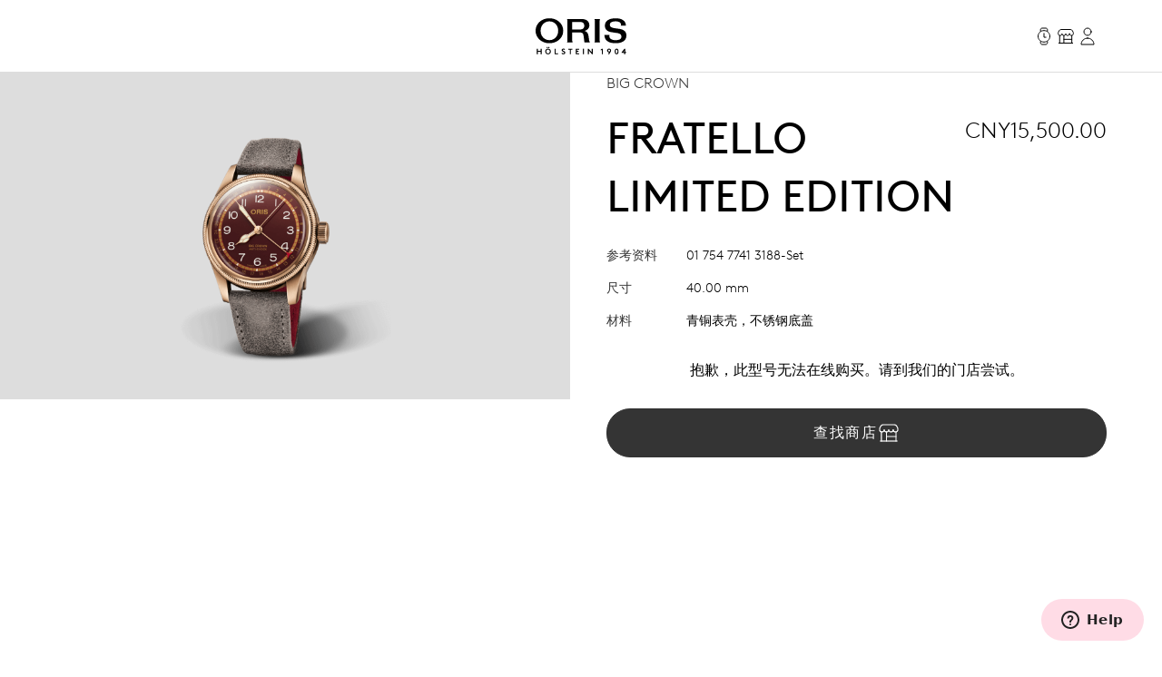

--- FILE ---
content_type: text/html;charset=utf-8
request_url: https://www.oris.ch/zh-hans-CN/product/watch/big-crown/fratello-limited-edition/01-754-7741-3188-Set
body_size: 190524
content:
<!DOCTYPE html><html  lang="en"><head><meta charset="utf-8">
<meta name="viewport" content="width=device-width, initial-scale=1">
<script type="importmap">{"imports":{"#entry":"/_nuxt/BUPafori.js"}}</script>
<title>Fratello Limited Edition - 01 754 7741 3188-Set | Oris</title>
<script async src="https://static.zdassets.com/ekr/snippet.js?key=d8457cff-ca13-439e-b314-04c5d3c02019" id="ze-snippet" onload="this.dataset.onloadfired = true"></script>
<style>.ck-content h1{font-size:18px}.button,.ck-content h1{line-height:24px}.button{align-items:center;border-radius:9999px;border-width:1px;display:inline-flex;gap:6px;justify-content:center;white-space:nowrap;--tw-border-opacity:1;border-color:rgb(181 181 181/var(--tw-border-opacity,1));--tw-bg-opacity:1;background-color:rgb(255 255 255/var(--tw-bg-opacity,1));color:#343434;font-size:16px;padding:10px 32px}.button:hover{--tw-border-opacity:1;border-color:rgb(0 0 0/var(--tw-border-opacity,1));color:#000}.button{letter-spacing:.1em;line-height:2;text-transform:uppercase;-webkit-user-select:none;user-select:none}.button.is-disabled,.button:disabled{color:#b5b5b5;--tw-border-opacity:1;border-color:rgb(181 181 181/var(--tw-border-opacity,1))}.button.is-loading{background-image:url(/icons/loader-black.svg);background-position:50%;background-repeat:no-repeat;color:#0000!important;pointer-events:none}.button.is-primary{--tw-bg-opacity:1;background-color:rgb(52 52 52/var(--tw-bg-opacity,1))}.button.is-primary:hover{--tw-bg-opacity:1;background-color:rgb(0 0 0/var(--tw-bg-opacity,1))}.button.is-primary:disabled{--tw-bg-opacity:1;background-color:rgb(181 181 181/var(--tw-bg-opacity,1))}.button.is-primary,.button.is-primary:disabled{color:#fff}.button.is-primary{--tw-border-opacity:1;border-color:rgb(52 52 52/var(--tw-border-opacity,1))}.button.is-primary:hover{--tw-border-opacity:1;border-color:rgb(0 0 0/var(--tw-border-opacity,1))}.button.is-primary:disabled{--tw-border-opacity:1;border-color:rgb(181 181 181/var(--tw-border-opacity,1))}.button.is-primary.is-loading{background-image:url(/icons/loader-white.svg)}.button.is-dark{--tw-bg-opacity:1;background-color:rgb(0 0 0/var(--tw-bg-opacity,1));color:#ddd}.button.is-dark:hover{color:#fff}.button.is-dark:disabled{color:gray}.button.is-dark{--tw-border-opacity:1;border-color:rgb(128 128 128/var(--tw-border-opacity,1))}.button.is-dark:hover{--tw-border-opacity:1;border-color:rgb(221 221 221/var(--tw-border-opacity,1))}.button.is-dark:disabled{--tw-border-opacity:1;border-color:rgb(128 128 128/var(--tw-border-opacity,1))}.button.is-small{font-size:14px;line-height:20px;padding:6px 24px}.button svg{fill:currentColor;height:24px;width:24px}*,:after,:before{--tw-border-spacing-x:0;--tw-border-spacing-y:0;--tw-translate-x:0;--tw-translate-y:0;--tw-rotate:0;--tw-skew-x:0;--tw-skew-y:0;--tw-scale-x:1;--tw-scale-y:1;--tw-pan-x: ;--tw-pan-y: ;--tw-pinch-zoom: ;--tw-scroll-snap-strictness:proximity;--tw-gradient-from-position: ;--tw-gradient-via-position: ;--tw-gradient-to-position: ;--tw-ordinal: ;--tw-slashed-zero: ;--tw-numeric-figure: ;--tw-numeric-spacing: ;--tw-numeric-fraction: ;--tw-ring-inset: ;--tw-ring-offset-width:0px;--tw-ring-offset-color:#fff;--tw-ring-color:#3b82f680;--tw-ring-offset-shadow:0 0 #0000;--tw-ring-shadow:0 0 #0000;--tw-shadow:0 0 #0000;--tw-shadow-colored:0 0 #0000;--tw-blur: ;--tw-brightness: ;--tw-contrast: ;--tw-grayscale: ;--tw-hue-rotate: ;--tw-invert: ;--tw-saturate: ;--tw-sepia: ;--tw-drop-shadow: ;--tw-backdrop-blur: ;--tw-backdrop-brightness: ;--tw-backdrop-contrast: ;--tw-backdrop-grayscale: ;--tw-backdrop-hue-rotate: ;--tw-backdrop-invert: ;--tw-backdrop-opacity: ;--tw-backdrop-saturate: ;--tw-backdrop-sepia: ;--tw-contain-size: ;--tw-contain-layout: ;--tw-contain-paint: ;--tw-contain-style: }::backdrop{--tw-border-spacing-x:0;--tw-border-spacing-y:0;--tw-translate-x:0;--tw-translate-y:0;--tw-rotate:0;--tw-skew-x:0;--tw-skew-y:0;--tw-scale-x:1;--tw-scale-y:1;--tw-pan-x: ;--tw-pan-y: ;--tw-pinch-zoom: ;--tw-scroll-snap-strictness:proximity;--tw-gradient-from-position: ;--tw-gradient-via-position: ;--tw-gradient-to-position: ;--tw-ordinal: ;--tw-slashed-zero: ;--tw-numeric-figure: ;--tw-numeric-spacing: ;--tw-numeric-fraction: ;--tw-ring-inset: ;--tw-ring-offset-width:0px;--tw-ring-offset-color:#fff;--tw-ring-color:#3b82f680;--tw-ring-offset-shadow:0 0 #0000;--tw-ring-shadow:0 0 #0000;--tw-shadow:0 0 #0000;--tw-shadow-colored:0 0 #0000;--tw-blur: ;--tw-brightness: ;--tw-contrast: ;--tw-grayscale: ;--tw-hue-rotate: ;--tw-invert: ;--tw-saturate: ;--tw-sepia: ;--tw-drop-shadow: ;--tw-backdrop-blur: ;--tw-backdrop-brightness: ;--tw-backdrop-contrast: ;--tw-backdrop-grayscale: ;--tw-backdrop-hue-rotate: ;--tw-backdrop-invert: ;--tw-backdrop-opacity: ;--tw-backdrop-saturate: ;--tw-backdrop-sepia: ;--tw-contain-size: ;--tw-contain-layout: ;--tw-contain-paint: ;--tw-contain-style: }/*! tailwindcss v3.4.18 | MIT License | https://tailwindcss.com*/*,:after,:before{border:0 solid;box-sizing:border-box}:after,:before{--tw-content:""}:host,html{line-height:1.5;-webkit-text-size-adjust:100%;font-family:var(--font-family-sans);font-feature-settings:normal;font-variation-settings:normal;-moz-tab-size:4;tab-size:4;-webkit-tap-highlight-color:transparent}body{line-height:inherit;margin:0}hr{border-top-width:1px;color:inherit;height:0}abbr:where([title]){-webkit-text-decoration:underline dotted;text-decoration:underline dotted}h1,h2,h3,h4,h5,h6{font-size:inherit;font-weight:inherit}a{color:inherit;text-decoration:inherit}b,strong{font-weight:bolder}code,kbd,pre,samp{font-family:ui-monospace,SFMono-Regular,Menlo,Monaco,Consolas,Liberation Mono,Courier New,monospace;font-feature-settings:normal;font-size:1em;font-variation-settings:normal}small{font-size:80%}sub,sup{font-size:75%;line-height:0;position:relative;vertical-align:initial}sub{bottom:-.25em}sup{top:-.5em}table{border-collapse:collapse;border-color:inherit;text-indent:0}button,input,optgroup,select,textarea{color:inherit;font-family:inherit;font-feature-settings:inherit;font-size:100%;font-variation-settings:inherit;font-weight:inherit;letter-spacing:inherit;line-height:inherit;margin:0;padding:0}button,select{text-transform:none}button,input:where([type=button]),input:where([type=reset]),input:where([type=submit]){-webkit-appearance:button;background-color:initial;background-image:none}:-moz-focusring{outline:auto}:-moz-ui-invalid{box-shadow:none}progress{vertical-align:initial}::-webkit-inner-spin-button,::-webkit-outer-spin-button{height:auto}[type=search]{-webkit-appearance:textfield;outline-offset:-2px}::-webkit-search-decoration{-webkit-appearance:none}::-webkit-file-upload-button{-webkit-appearance:button;font:inherit}summary{display:list-item}blockquote,dd,dl,figure,h1,h2,h3,h4,h5,h6,hr,p,pre{margin:0}fieldset{margin:0}fieldset,legend{padding:0}menu,ol,ul{list-style:none;margin:0;padding:0}dialog{padding:0}textarea{resize:vertical}input::placeholder,textarea::placeholder{color:#9ca3af;opacity:1}[role=button],button{cursor:pointer}:disabled{cursor:default}audio,canvas,embed,iframe,img,object,svg,video{display:block;vertical-align:middle}img,video{height:auto;max-width:100%}[hidden]:where(:not([hidden=until-found])){display:none}.typo-display{font-size:56px;line-height:64px}@media(min-width:768px){.typo-display{font-size:clamp(56px,-93.3333px + 19.4444vw,140px);line-height:clamp(64px,-56.8889px + 15.7407vw,132px)}}@media(min-width:1200px){.typo-display{font-size:140px;line-height:132px}}.typo-headline-1{font-size:48px;line-height:64px}@media(min-width:768px){.typo-headline-1{font-size:clamp(48px,5.3333px + 5.5556vw,72px);line-height:clamp(64px,35.5556px + 3.7037vw,80px)}}@media(min-width:1200px){.typo-headline-1{font-size:72px;line-height:80px}}.typo-headline-2{font-size:40px;line-height:48px}@media(min-width:768px){.typo-headline-2{font-size:clamp(40px,11.5556px + 3.7037vw,56px);line-height:clamp(48px,19.5556px + 3.7037vw,64px)}}@media(min-width:1200px){.typo-headline-2{font-size:56px;line-height:64px}}.typo-headline-4{font-size:24px;line-height:32px}@media(min-width:768px){.typo-headline-4{font-size:clamp(24px,-4.4444px + 3.7037vw,40px);line-height:clamp(32px,3.5556px + 3.7037vw,48px)}}@media(min-width:1200px){.typo-headline-4{font-size:40px;line-height:48px}}.typo-headline-5{font-size:24px;line-height:32px}@media(min-width:768px){.typo-headline-5{font-size:clamp(24px,9.7778px + 1.8519vw,32px);line-height:clamp(32px,17.7778px + 1.8519vw,40px)}}@media(min-width:1200px){.typo-headline-5{font-size:32px;line-height:40px}}.typo-lead{font-size:18px;line-height:24px}@media(min-width:768px){.typo-lead{font-size:clamp(18px,7.3333px + 1.3889vw,24px);line-height:clamp(24px,9.7778px + 1.8519vw,32px)}}@media(min-width:1200px){.typo-lead{font-size:24px;line-height:40px}}.typo-title-1{font-size:20px;line-height:32px}@media(min-width:768px){.typo-title-1{font-size:clamp(20px,12.8889px + .9259vw,24px);line-height:clamp(32px,32px + 0vw,32px)}}@media(min-width:1200px){.typo-title-1{font-size:24px;line-height:32px}}.typo-title-2{font-size:18px;line-height:24px}.typo-overline-large{font-size:16px;line-height:24px}.typo-body-1{font-size:18px;line-height:32px}.typo-body-2{font-size:16px;line-height:24px}.\!container,.container{margin-left:auto;margin-right:auto}.link-button{color:#343434;text-decoration-color:#b5b5b5;text-decoration-line:underline;text-decoration-thickness:1px;text-transform:uppercase;text-underline-offset:8px}.group:hover .link-button,.link-button:hover{color:#000}.group:hover .link-button,.link-button:hover{text-decoration-color:#ffa3a5}.pointer-events-none{pointer-events:none}.\!pointer-events-auto{pointer-events:auto!important}.pointer-events-auto{pointer-events:auto}.visible{visibility:visible}.static{position:static}.fixed{position:fixed}.\!absolute{position:absolute!important}.absolute{position:absolute}.relative{position:relative}.sticky{position:sticky}.inset-0{inset:0}.inset-y-0{bottom:0;top:0}.-right-12{right:-12px}.-top-12{top:-12px}.-top-8{top:-8px}.bottom-0{bottom:0}.bottom-10{bottom:10px}.bottom-12{bottom:12px}.bottom-\[22px\]{bottom:22px}.bottom-\[4\%\]{bottom:4%}.bottom-\[53px\]{bottom:53px}.bottom-full{bottom:100%}.left-0{left:0}.left-1\/2{left:50%}.left-\[9\%\]{left:9%}.right-0{right:0}.right-12{right:12px}.right-32{right:32px}.right-8{right:8px}.top-0{top:0}.top-32{top:32px}.top-72{top:72px}.top-8{top:8px}.top-\[39px\]{top:39px}.top-full{top:100%}.isolate{isolation:isolate}.-z-10{z-index:-10}.z-0{z-index:0}.z-10{z-index:10}.z-20{z-index:20}.z-50{z-index:50}.z-\[100\]{z-index:100}.z-\[999999999999\]{z-index:999999999999}.z-\[9999999999\]{z-index:9999999999}.z-\[9999999\]{z-index:9999999}.z-admin-bar{z-index:1000003}.z-cart-flyin{z-index:1000007}.z-cart-flyin-background{z-index:1000006}.z-navbar{z-index:1000001}.z-navbar-overlay{z-index:999999}.z-page-modal{z-index:1000008}.z-zendesk-chat-bot{z-index:1000005}.\!order-1{order:1!important}.order-1{order:1}.order-2{order:2}.order-3{order:3}.order-last{order:9999}.col-span-1{grid-column:span 1/span 1}.col-span-11{grid-column:span 11/span 11}.col-span-12{grid-column:span 12/span 12}.col-span-2{grid-column:span 2/span 2}.col-span-3{grid-column:span 3/span 3}.col-span-4{grid-column:span 4/span 4}.col-span-5{grid-column:span 5/span 5}.col-span-6{grid-column:span 6/span 6}.col-span-full{grid-column:1/-1}.\!col-start-2{grid-column-start:2!important}.col-start-1{grid-column-start:1}.col-start-10{grid-column-start:10}.col-start-2{grid-column-start:2}.col-start-3{grid-column-start:3}.col-start-6{grid-column-start:6}.col-start-8{grid-column-start:8}.col-start-auto{grid-column-start:auto}.col-end-5{grid-column-end:5}.col-end-7{grid-column-end:7}.col-end-\[-1\]{grid-column-end:-1}.col-end-\[-2\]{grid-column-end:-2}.row-span-2{grid-row:span 2/span 2}.row-start-1{grid-row-start:1}.row-start-2{grid-row-start:2}.row-start-3{grid-row-start:3}.float-right{float:right}.m-0{margin:0}.m-16{margin:16px}.m-32{margin:32px}.m-auto{margin:auto}.mx-16{margin-left:16px;margin-right:16px}.mx-72{margin-left:72px;margin-right:72px}.mx-\[17px\]{margin-left:17px;margin-right:17px}.mx-auto{margin-left:auto;margin-right:auto}.my-112{margin-bottom:112px;margin-top:112px}.my-12{margin-bottom:12px;margin-top:12px}.my-16{margin-bottom:16px;margin-top:16px}.my-24{margin-bottom:24px;margin-top:24px}.my-32{margin-bottom:32px;margin-top:32px}.my-40{margin-bottom:40px;margin-top:40px}.my-48{margin-bottom:48px;margin-top:48px}.my-64{margin-bottom:64px;margin-top:64px}.my-80{margin-bottom:80px;margin-top:80px}.my-\[14px\]{margin-bottom:14px;margin-top:14px}.\!mb-\[90px\]{margin-bottom:90px!important}.-ml-10{margin-left:-10px}.-mr-8{margin-right:-8px}.-mt-2{margin-top:-2px}.mb-0{margin-bottom:0}.mb-10{margin-bottom:10px}.mb-16{margin-bottom:16px}.mb-2{margin-bottom:2px}.mb-24{margin-bottom:24px}.mb-28{margin-bottom:28px}.mb-30{margin-bottom:30px}.mb-32{margin-bottom:32px}.mb-36{margin-bottom:36px}.mb-4{margin-bottom:4px}.mb-40{margin-bottom:40px}.mb-48{margin-bottom:48px}.mb-56{margin-bottom:56px}.mb-6{margin-bottom:6px}.mb-64{margin-bottom:64px}.mb-72{margin-bottom:72px}.mb-8{margin-bottom:8px}.mb-\[115px\]{margin-bottom:115px}.mb-\[11px\]{margin-bottom:11px}.mb-\[12\.5\%\]{margin-bottom:12.5%}.mb-\[163px\]{margin-bottom:163px}.mb-\[167px\]{margin-bottom:167px}.mb-\[20px\]{margin-bottom:20px}.mb-\[38px\]{margin-bottom:38px}.mb-\[45px\]{margin-bottom:45px}.mb-\[52px\]{margin-bottom:52px}.mb-\[5px\]{margin-bottom:5px}.mb-\[65px\]{margin-bottom:65px}.mb-\[75px\]{margin-bottom:75px}.mb-\[82px\]{margin-bottom:82px}.mb-\[83px\]{margin-bottom:83px}.mb-\[9px\]{margin-bottom:9px}.ml-10{margin-left:10px}.ml-12{margin-left:12px}.ml-16{margin-left:16px}.ml-4{margin-left:4px}.ml-6{margin-left:6px}.ml-\[20px\]{margin-left:20px}.ml-auto{margin-left:auto}.mr-10{margin-right:10px}.mr-12{margin-right:12px}.mr-16{margin-right:16px}.mr-6{margin-right:6px}.mr-8{margin-right:8px}.mr-auto{margin-right:auto}.mt-10{margin-top:10px}.mt-112{margin-top:112px}.mt-16{margin-top:16px}.mt-2{margin-top:2px}.mt-24{margin-top:24px}.mt-28{margin-top:28px}.mt-30{margin-top:30px}.mt-32{margin-top:32px}.mt-36{margin-top:36px}.mt-4{margin-top:4px}.mt-40{margin-top:40px}.mt-48{margin-top:48px}.mt-56{margin-top:56px}.mt-6{margin-top:6px}.mt-64{margin-top:64px}.mt-8{margin-top:8px}.mt-80{margin-top:80px}.mt-\[--paragraph-gap-desktop\]{margin-top:var(--paragraph-gap-desktop)}.mt-\[131px\]{margin-top:131px}.mt-\[135px\]{margin-top:135px}.mt-\[20px\]{margin-top:20px}.mt-\[210px\]{margin-top:210px}.mt-\[22px\]{margin-top:22px}.mt-\[27px\]{margin-top:27px}.mt-\[31px\]{margin-top:31px}.mt-\[33px\]{margin-top:33px}.mt-\[34px\]{margin-top:34px}.mt-\[42px\]{margin-top:42px}.mt-\[45px\]{margin-top:45px}.mt-\[7px\]{margin-top:7px}.mt-\[9px\]{margin-top:9px}.mt-auto{margin-top:auto}.line-clamp-1{-webkit-line-clamp:1}.line-clamp-1,.line-clamp-2{display:-webkit-box;overflow:hidden;-webkit-box-orient:vertical}.line-clamp-2{-webkit-line-clamp:2}.block{display:block}.inline-block{display:inline-block}.inline{display:inline}.flex{display:flex}.inline-flex{display:inline-flex}.grid{display:grid}.hidden{display:none}.aspect-\[175\/115\]{aspect-ratio:175/115}.aspect-\[2\/3\]{aspect-ratio:2/3}.aspect-\[3\/4\]{aspect-ratio:3/4}.aspect-\[4\/3\]{aspect-ratio:4/3}.aspect-\[4\/5\]{aspect-ratio:4/5}.aspect-\[9\/16\]{aspect-ratio:9/16}.aspect-square{aspect-ratio:1/1}.aspect-video{aspect-ratio:16/9}.size-24{height:24px;width:24px}.\!h-auto{height:auto!important}.h-0{height:0}.h-1{height:1px}.h-10{height:10px}.h-2{height:2px}.h-24{height:24px}.h-30{height:30px}.h-32{height:32px}.h-40{height:40px}.h-64{height:64px}.h-72{height:72px}.h-80{height:80px}.h-\[1\.5em\]{height:1.5em}.h-\[116px\]{height:116px}.h-\[18px\]{height:18px}.h-\[1em\]{height:1em}.h-\[20px\]{height:20px}.h-\[22px\]{height:22px}.h-\[27px\]{height:27px}.h-\[288px\]{height:288px}.h-\[330px\]{height:330px}.h-\[34px\]{height:34px}.h-\[402px\]{height:402px}.h-\[48px\]{height:48px}.h-\[50vh\]{height:50vh}.h-\[520px\]{height:520px}.h-\[600px\]{height:600px}.h-\[66\%\]{height:66%}.h-\[81cqw\]{height:81cqw}.h-\[calc\(100dvh-72px\)\]{height:calc(100dvh - 72px)}.h-\[calc\(100svh-104px\)\]{height:calc(100svh - 104px)}.h-auto{height:auto}.h-dvh{height:100dvh}.h-fit{height:-moz-fit-content;height:fit-content}.h-full{height:100%}.h-min{height:min-content}.h-screen{height:100vh}.h-svh{height:100svh}.max-h-72{max-height:72px}.max-h-\[159px\]{max-height:159px}.max-h-\[360px\]{max-height:360px}.max-h-\[760px\]{max-height:760px}.max-h-\[80\%\]{max-height:80%}.max-h-\[90\%\]{max-height:90%}.max-h-\[calc\(80vh-60px\)\]{max-height:calc(80vh - 60px)}.max-h-full{max-height:100%}.max-h-svh{max-height:100svh}.min-h-0{min-height:0}.min-h-112{min-height:112px}.min-h-48{min-height:48px}.min-h-64{min-height:64px}.min-h-\[105px\]{min-height:105px}.min-h-\[44px\]{min-height:44px}.min-h-\[500px\]{min-height:500px}.min-h-\[60vh\]{min-height:60vh}.min-h-\[calc\(2\.5\*64px\)\]{min-height:160px}.min-h-screen{min-height:100vh}.\!w-full{width:100%!important}.w-0{width:0}.w-1\/4{width:25%}.w-112{width:112px}.w-24{width:24px}.w-28{width:28px}.w-30{width:30px}.w-32{width:32px}.w-4\/5{width:80%}.w-40{width:40px}.w-5\/12{width:41.666667%}.w-64{width:64px}.w-80{width:80px}.w-\[1\.5em\]{width:1.5em}.w-\[100px\]{width:100px}.w-\[159px\]{width:159px}.w-\[180px\]{width:180px}.w-\[18px\]{width:18px}.w-\[195px\]{width:195px}.w-\[1em\]{width:1em}.w-\[20px\]{width:20px}.w-\[22px\]{width:22px}.w-\[240px\]{width:240px}.w-\[255px\]{width:255px}.w-\[26px\]{width:26px}.w-\[27px\]{width:27px}.w-\[289px\]{width:289px}.w-\[45px\]{width:45px}.w-\[47px\]{width:47px}.w-\[55px\]{width:55px}.w-\[63cqw\]{width:63cqw}.w-auto{width:auto}.w-fit{width:-moz-fit-content;width:fit-content}.w-full{width:100%}.w-screen{width:100vw}.min-w-\[122px\]{min-width:122px}.min-w-\[170px\]{min-width:170px}.min-w-\[415px\]{min-width:415px}.min-w-fit{min-width:-moz-fit-content;min-width:fit-content}.min-w-full{min-width:100%}.max-w-\[1036px\]{max-width:1036px}.max-w-\[1600px\]{max-width:1600px}.max-w-\[1950px\]{max-width:1950px}.max-w-\[210px\]{max-width:210px}.max-w-\[2500px\]{max-width:2500px}.max-w-\[320px\]{max-width:320px}.max-w-\[391px\]{max-width:391px}.max-w-\[40\%\]{max-width:40%}.max-w-\[700px\]{max-width:700px}.max-w-\[994px\]{max-width:994px}.max-w-full{max-width:100%}.max-w-lg{max-width:32rem}.max-w-md{max-width:28rem}.max-w-screen-xxl{max-width:1440px}.max-w-screen-xxxl{max-width:2496px}.\!flex-\[2\]{flex:2!important}.flex-1{flex:1 1 0%}.flex-none{flex:none}.shrink{flex-shrink:1}.shrink-0{flex-shrink:0}.grow{flex-grow:1}.grow-0{flex-grow:0}.origin-left{transform-origin:left}.-translate-x-1\/2{--tw-translate-x:-50%}.-translate-x-1\/2,.-translate-x-56{transform:translate(var(--tw-translate-x),var(--tw-translate-y)) rotate(var(--tw-rotate)) skew(var(--tw-skew-x)) skewY(var(--tw-skew-y)) scaleX(var(--tw-scale-x)) scaleY(var(--tw-scale-y))}.-translate-x-56{--tw-translate-x:-56px}.-translate-y-2{--tw-translate-y:-2px}.-translate-y-2,.-translate-y-4{transform:translate(var(--tw-translate-x),var(--tw-translate-y)) rotate(var(--tw-rotate)) skew(var(--tw-skew-x)) skewY(var(--tw-skew-y)) scaleX(var(--tw-scale-x)) scaleY(var(--tw-scale-y))}.-translate-y-4{--tw-translate-y:-4px}.-translate-y-56{--tw-translate-y:-56px}.-translate-y-56,.-translate-y-full{transform:translate(var(--tw-translate-x),var(--tw-translate-y)) rotate(var(--tw-rotate)) skew(var(--tw-skew-x)) skewY(var(--tw-skew-y)) scaleX(var(--tw-scale-x)) scaleY(var(--tw-scale-y))}.-translate-y-full{--tw-translate-y:-100%}.translate-x-0{--tw-translate-x:0px}.translate-x-0,.translate-x-56{transform:translate(var(--tw-translate-x),var(--tw-translate-y)) rotate(var(--tw-rotate)) skew(var(--tw-skew-x)) skewY(var(--tw-skew-y)) scaleX(var(--tw-scale-x)) scaleY(var(--tw-scale-y))}.translate-x-56{--tw-translate-x:56px}.translate-x-\[-200px\]{--tw-translate-x:-200px}.rotate-45,.translate-x-\[-200px\]{transform:translate(var(--tw-translate-x),var(--tw-translate-y)) rotate(var(--tw-rotate)) skew(var(--tw-skew-x)) skewY(var(--tw-skew-y)) scaleX(var(--tw-scale-x)) scaleY(var(--tw-scale-y))}.rotate-45{--tw-rotate:45deg}.scale-110{--tw-scale-x:1.1;--tw-scale-y:1.1}.scale-110,.scale-150{transform:translate(var(--tw-translate-x),var(--tw-translate-y)) rotate(var(--tw-rotate)) skew(var(--tw-skew-x)) skewY(var(--tw-skew-y)) scaleX(var(--tw-scale-x)) scaleY(var(--tw-scale-y))}.scale-150{--tw-scale-x:1.5;--tw-scale-y:1.5}.scale-75{--tw-scale-x:.75;--tw-scale-y:.75}.scale-75,.scale-x-0{transform:translate(var(--tw-translate-x),var(--tw-translate-y)) rotate(var(--tw-rotate)) skew(var(--tw-skew-x)) skewY(var(--tw-skew-y)) scaleX(var(--tw-scale-x)) scaleY(var(--tw-scale-y))}.scale-x-0{--tw-scale-x:0}.scale-x-100{--tw-scale-x:1}.scale-x-100,.transform{transform:translate(var(--tw-translate-x),var(--tw-translate-y)) rotate(var(--tw-rotate)) skew(var(--tw-skew-x)) skewY(var(--tw-skew-y)) scaleX(var(--tw-scale-x)) scaleY(var(--tw-scale-y))}@keyframes spin{to{transform:rotate(1turn)}}.animate-spin{animation:spin 1s linear infinite}.cursor-default{cursor:default}.cursor-not-allowed{cursor:not-allowed}.cursor-pointer{cursor:pointer}.select-none{-webkit-user-select:none;user-select:none}.resize{resize:both}.list-none{list-style-type:none}.appearance-none{-webkit-appearance:none;appearance:none}.grid-cols-1{grid-template-columns:repeat(1,minmax(0,1fr))}.grid-cols-12{grid-template-columns:repeat(12,minmax(0,1fr))}.grid-cols-2{grid-template-columns:repeat(2,minmax(0,1fr))}.grid-cols-4{grid-template-columns:repeat(4,minmax(0,1fr))}.grid-cols-\[max-content\,1fr\]{grid-template-columns:max-content 1fr}.grid-cols-\[repeat\(4\,auto\)\]{grid-template-columns:repeat(4,auto)}.grid-rows-1{grid-template-rows:repeat(1,minmax(0,1fr))}.flex-row{flex-direction:row}.flex-col{flex-direction:column}.flex-wrap{flex-wrap:wrap}.items-start{align-items:flex-start}.items-end{align-items:flex-end}.items-center{align-items:center}.items-baseline{align-items:baseline}.items-stretch{align-items:stretch}.justify-start{justify-content:flex-start}.justify-end{justify-content:flex-end}.justify-center{justify-content:center}.justify-between{justify-content:space-between}.gap-10{gap:10px}.gap-12{gap:12px}.gap-16{gap:16px}.gap-24{gap:24px}.gap-32{gap:32px}.gap-36{gap:36px}.gap-4{gap:4px}.gap-56{gap:56px}.gap-64{gap:64px}.gap-8{gap:8px}.gap-\[13px\]{gap:13px}.gap-\[15px\]{gap:15px}.gap-\[min\(6cqw\,32px\)\]{gap:min(6cqw,32px)}.gap-x-16{-moz-column-gap:16px;column-gap:16px}.gap-x-8{-moz-column-gap:8px;column-gap:8px}.gap-y-24{row-gap:24px}.gap-y-40{row-gap:40px}.self-start{align-self:flex-start}.self-end{align-self:flex-end}.self-center{align-self:center}.self-stretch{align-self:stretch}.overflow-auto{overflow:auto}.overflow-hidden{overflow:hidden}.\!overflow-visible{overflow:visible!important}.overflow-visible{overflow:visible}.overflow-scroll{overflow:scroll}.overflow-y-auto{overflow-y:auto}.overflow-x-hidden{overflow-x:hidden}.overflow-x-clip{overflow-x:clip}.overflow-y-visible{overflow-y:visible}.overflow-x-scroll{overflow-x:scroll}.overflow-y-scroll{overflow-y:scroll}.overflow-ellipsis,.text-ellipsis{text-overflow:ellipsis}.hyphens-auto{-webkit-hyphens:auto;hyphens:auto}.whitespace-nowrap{white-space:nowrap}.whitespace-pre-wrap{white-space:pre-wrap}.text-nowrap{text-wrap:nowrap}.text-balance{text-wrap:balance}.break-normal{overflow-wrap:normal;word-break:normal}.rounded{border-radius:.25rem}.rounded-\[10px\]{border-radius:10px}.rounded-\[20px\]{border-radius:20px}.rounded-\[2px\]{border-radius:2px}.rounded-full{border-radius:9999px}.rounded-lg{border-radius:.5rem}.rounded-md{border-radius:.375rem}.rounded-sm{border-radius:.125rem}.border{border-width:1px}.border-0{border-width:0}.border-b{border-bottom-width:1px}.border-r{border-right-width:1px}.border-t{border-top-width:1px}.\!border-\[\#BF342D\]{--tw-border-opacity:1!important;border-color:rgb(191 52 45/var(--tw-border-opacity,1))!important}.border-\[\#BF342D\]{--tw-border-opacity:1;border-color:rgb(191 52 45/var(--tw-border-opacity,1))}.border-black{--tw-border-opacity:1;border-color:rgb(0 0 0/var(--tw-border-opacity,1))}.border-grey-dark-01{--tw-border-opacity:1;border-color:rgb(52 52 52/var(--tw-border-opacity,1))}.border-grey-light-01{--tw-border-opacity:1;border-color:rgb(221 221 221/var(--tw-border-opacity,1))}.border-grey-mid{--tw-border-opacity:1;border-color:rgb(181 181 181/var(--tw-border-opacity,1))}.border-pink{--tw-border-opacity:1;border-color:rgb(255 163 165/var(--tw-border-opacity,1))}.\!border-b-\[\#BF342D\]{--tw-border-opacity:1!important;border-bottom-color:rgb(191 52 45/var(--tw-border-opacity,1))!important}.border-b-\[\#BF342D\]{--tw-border-opacity:1;border-bottom-color:rgb(191 52 45/var(--tw-border-opacity,1))}.border-b-grey-light-01{--tw-border-opacity:1;border-bottom-color:rgb(221 221 221/var(--tw-border-opacity,1))}.border-b-grey-mid{--tw-border-opacity:1;border-bottom-color:rgb(181 181 181/var(--tw-border-opacity,1))}.border-b-transparent{border-bottom-color:#0000}.border-t-grey-light-01{--tw-border-opacity:1;border-top-color:rgb(221 221 221/var(--tw-border-opacity,1))}.\!bg-black{--tw-bg-opacity:1!important;background-color:rgb(0 0 0/var(--tw-bg-opacity,1))!important}.bg-\[\#F6F6F5\]{--tw-bg-opacity:1;background-color:rgb(246 246 245/var(--tw-bg-opacity,1))}.bg-\[\#fbfbfb\]{--tw-bg-opacity:1;background-color:rgb(251 251 251/var(--tw-bg-opacity,1))}.bg-\[blue\]{--tw-bg-opacity:1;background-color:rgb(0 0 255/var(--tw-bg-opacity,1))}.bg-\[yel\]{background-color:yel}.bg-black{--tw-bg-opacity:1;background-color:rgb(0 0 0/var(--tw-bg-opacity,1))}.bg-black\/30{background-color:#0000004d}.bg-green{background-color:rgb(0 110 75/var(--tw-bg-opacity,1))}.bg-green,.bg-green-dark{--tw-bg-opacity:1}.bg-green-dark{background-color:rgb(2 93 64/var(--tw-bg-opacity,1))}.bg-grey-dark-01{--tw-bg-opacity:1;background-color:rgb(52 52 52/var(--tw-bg-opacity,1))}.bg-grey-dark-02{--tw-bg-opacity:1;background-color:rgb(86 86 86/var(--tw-bg-opacity,1))}.bg-grey-dark-03{--tw-bg-opacity:1;background-color:rgb(128 128 128/var(--tw-bg-opacity,1))}.bg-grey-light-01{--tw-bg-opacity:1;background-color:rgb(221 221 221/var(--tw-bg-opacity,1))}.bg-grey-light-02{--tw-bg-opacity:1;background-color:rgb(239 239 239/var(--tw-bg-opacity,1))}.bg-grey-light-03{--tw-bg-opacity:1;background-color:rgb(246 245 245/var(--tw-bg-opacity,1))}.bg-grey-mid{background-color:rgb(181 181 181/var(--tw-bg-opacity,1))}.bg-grey-mid,.bg-pink{--tw-bg-opacity:1}.bg-pink{background-color:rgb(255 163 165/var(--tw-bg-opacity,1))}.bg-pink-light{background-color:rgb(255 220 230/var(--tw-bg-opacity,1))}.bg-pink-light,.bg-red{--tw-bg-opacity:1}.bg-red{background-color:rgb(220 0 70/var(--tw-bg-opacity,1))}.bg-red\/25{background-color:#dc004640}.bg-transparent{background-color:initial}.bg-white{--tw-bg-opacity:1;background-color:rgb(255 255 255/var(--tw-bg-opacity,1))}.bg-white\/50{background-color:#ffffff80}.bg-white\/90{background-color:#ffffffe6}.bg-gradient-to-b{background-image:linear-gradient(to bottom,var(--tw-gradient-stops))}.from-grey-light-01{--tw-gradient-from:#ddd var(--tw-gradient-from-position);--tw-gradient-to:#ddd0 var(--tw-gradient-to-position);--tw-gradient-stops:var(--tw-gradient-from),var(--tw-gradient-to)}.from-transparent{--tw-gradient-from:#0000 var(--tw-gradient-from-position);--tw-gradient-to:#0000 var(--tw-gradient-to-position);--tw-gradient-stops:var(--tw-gradient-from),var(--tw-gradient-to)}.to-grey-dark-01{--tw-gradient-to:#343434 var(--tw-gradient-to-position)}.to-grey-dark-02{--tw-gradient-to:#565656 var(--tw-gradient-to-position)}.bg-\[length\:100\%_100\%\]{background-size:100% 100%}.bg-contain{background-size:contain}.bg-repeat-x{background-repeat:repeat-x}.fill-grey-dark-02{fill:#565656}.stroke-\[\.7\]{stroke-width:.7}.object-contain{object-fit:contain}.object-cover{object-fit:cover}.object-scale-down{object-fit:scale-down}.\!p-0{padding:0!important}.p-10{padding:10px}.p-12{padding:12px}.p-16{padding:16px}.p-2{padding:2px}.p-24{padding:24px}.p-32{padding:32px}.p-4{padding:4px}.p-6{padding:6px}.p-8{padding:8px}.p-\[8\%\]{padding:8%}.px-0{padding-left:0;padding-right:0}.px-1{padding-left:1px;padding-right:1px}.px-10{padding-left:10px;padding-right:10px}.px-16{padding-left:16px;padding-right:16px}.px-24{padding-left:24px;padding-right:24px}.px-28{padding-left:28px;padding-right:28px}.px-30{padding-left:30px;padding-right:30px}.px-32{padding-left:32px;padding-right:32px}.px-36{padding-left:36px;padding-right:36px}.px-4{padding-left:4px;padding-right:4px}.px-6{padding-left:6px;padding-right:6px}.px-64{padding-left:64px;padding-right:64px}.px-8{padding-left:8px;padding-right:8px}.px-\[1\.33em\]{padding-left:1.33em;padding-right:1.33em}.px-\[13px\]{padding-left:13px;padding-right:13px}.px-\[15px\]{padding-left:15px;padding-right:15px}.px-\[22px\]{padding-left:22px;padding-right:22px}.py-10{padding-bottom:10px;padding-top:10px}.py-16{padding-bottom:16px;padding-top:16px}.py-24{padding-bottom:24px;padding-top:24px}.py-32{padding-bottom:32px;padding-top:32px}.py-4{padding-bottom:4px;padding-top:4px}.py-40{padding-bottom:40px;padding-top:40px}.py-56{padding-bottom:56px;padding-top:56px}.py-6{padding-bottom:6px;padding-top:6px}.py-\[0\.83em\]{padding-bottom:.83em;padding-top:.83em}.\!pb-0{padding-bottom:0!important}.\!pb-30{padding-bottom:30px!important}.\!pl-16{padding-left:16px!important}.pb-0{padding-bottom:0}.pb-1{padding-bottom:1px}.pb-10{padding-bottom:10px}.pb-12{padding-bottom:12px}.pb-16{padding-bottom:16px}.pb-24{padding-bottom:24px}.pb-28{padding-bottom:28px}.pb-30{padding-bottom:30px}.pb-32{padding-bottom:32px}.pb-36{padding-bottom:36px}.pb-4{padding-bottom:4px}.pb-40{padding-bottom:40px}.pb-8{padding-bottom:8px}.pb-\[120px\]{padding-bottom:120px}.pb-\[20px\]{padding-bottom:20px}.pb-\[22px\]{padding-bottom:22px}.pl-12{padding-left:12px}.pl-16{padding-left:16px}.pl-\[15px\]{padding-left:15px}.pr-16{padding-right:16px}.pr-4{padding-right:4px}.pr-6{padding-right:6px}.pt-16{padding-top:16px}.pt-24{padding-top:24px}.pt-30{padding-top:30px}.pt-32{padding-top:32px}.pt-36{padding-top:36px}.pt-40{padding-top:40px}.pt-48{padding-top:48px}.pt-6{padding-top:6px}.pt-8{padding-top:8px}.pt-80{padding-top:80px}.pt-\[105px\]{padding-top:105px}.pt-\[11px\]{padding-top:11px}.pt-\[12\.5\%\]{padding-top:12.5%}.pt-\[21px\]{padding-top:21px}.pt-\[23px\]{padding-top:23px}.text-left{text-align:left}.text-center{text-align:center}.text-right{text-align:right}.align-middle{vertical-align:middle}.text-2xl{font-size:24px;line-height:32px}.text-2xl\/\[40px\]{font-size:24px;line-height:40px}.text-3xl{font-size:32px;line-height:40px}.text-3xl\/\[48px\]{font-size:32px;line-height:48px}.text-4xl{font-size:40px;line-height:48px}.text-5xl{font-size:48px;line-height:64px}.text-5xl\/\[56px\]{font-size:48px;line-height:56px}.text-6xl{font-size:56px;line-height:64px}.text-\[125\%\]{font-size:125%}.text-\[12px\]{font-size:12px}.text-\[14px\]{font-size:14px}.text-\[16px\]{font-size:16px}.text-\[18px\]{font-size:18px}.text-\[200\%\]{font-size:200%}.text-\[20px\]{font-size:20px}.text-\[20px\]\/\[32px\]{font-size:20px;line-height:32px}.text-\[24px\]\/\[32px\]{font-size:24px;line-height:32px}.text-\[25px\]{font-size:25px}.text-\[48px\]{font-size:48px}.text-base,.text-base\/\[24px\]{font-size:16px;line-height:24px}.text-lg{line-height:24px}.text-lg,.text-md{font-size:18px}.text-md{line-height:32px}.text-sm{font-size:14px;line-height:20px}.text-sm\/\[24px\]{font-size:14px;line-height:24px}.text-xl{font-size:20px;line-height:32px}.text-xs{font-size:12px;line-height:16px}.text-xs\/\[24px\]{font-size:12px;line-height:24px}.font-bold{font-weight:700}.font-light{font-weight:300}.font-medium{font-weight:500}.uppercase{text-transform:uppercase}.not-italic{font-style:normal}.leading-6{line-height:1.5rem}.leading-8{line-height:2rem}.leading-\[110\%\]{line-height:110%}.leading-\[16px\]{line-height:16px}.leading-\[32px\]{line-height:32px}.leading-\[56px\]{line-height:56px}.leading-loose{line-height:2}.leading-none{line-height:1}.leading-tight{line-height:1.25}.tracking-\[0\.8px\]{letter-spacing:.8px}.tracking-\[0\.96px\]{letter-spacing:.96px}.tracking-\[1\.28px\]{letter-spacing:1.28px}.tracking-\[1px\]{letter-spacing:1px}.tracking-widest{letter-spacing:.1em}.\!text-black{color:#000!important}.\!text-grey-mid{color:#b5b5b5!important}.text-\[\#BA251E\]{color:#ba251e}.text-\[blue\]{color:#00f}.text-black{color:#000}.text-current{color:currentColor}.text-grey-dark-01{color:#343434}.text-grey-dark-02{color:#565656}.text-grey-dark-03{color:gray}.text-grey-light-01{color:#ddd}.text-grey-light-02{color:#efefef}.text-grey-mid{color:#b5b5b5}.text-red-dark-01{color:#b95a56}.text-white{color:#fff}.underline{text-decoration-line:underline}.overline{text-decoration-line:overline}.line-through{text-decoration-line:line-through}.no-underline{text-decoration-line:none}.decoration-1{text-decoration-thickness:1px}.decoration-2{text-decoration-thickness:2px}.underline-offset-4{text-underline-offset:4px}.underline-offset-8{text-underline-offset:8px}.underline-offset-\[14px\]{text-underline-offset:14px}.placeholder-grey-dark-02::placeholder{--tw-placeholder-opacity:1;color:rgb(86 86 86/var(--tw-placeholder-opacity,1))}.opacity-0{opacity:0}.opacity-100{opacity:1}.opacity-30{opacity:.3}.opacity-50{opacity:.5}.opacity-\[\.15\]{opacity:.15}.opacity-\[\.35\]{opacity:.35}.mix-blend-lighten{mix-blend-mode:lighten}.shadow-navbar-slide{--tw-shadow:-2px 0px 0px 0px #0000001a;--tw-shadow-colored:-2px 0px 0px 0px var(--tw-shadow-color);box-shadow:var(--tw-ring-offset-shadow,0 0 #0000),var(--tw-ring-shadow,0 0 #0000),var(--tw-shadow)}.outline-none{outline:2px solid #0000;outline-offset:2px}.outline{outline-style:solid}.ring-1{--tw-ring-offset-shadow:var(--tw-ring-inset) 0 0 0 var(--tw-ring-offset-width) var(--tw-ring-offset-color);--tw-ring-shadow:var(--tw-ring-inset) 0 0 0 calc(1px + var(--tw-ring-offset-width)) var(--tw-ring-color);box-shadow:var(--tw-ring-offset-shadow),var(--tw-ring-shadow),var(--tw-shadow,0 0 #0000)}.ring-grey-dark-01{--tw-ring-opacity:1;--tw-ring-color:rgb(52 52 52/var(--tw-ring-opacity,1))}.ring-grey-light-01{--tw-ring-opacity:1;--tw-ring-color:rgb(221 221 221/var(--tw-ring-opacity,1))}.ring-grey-mid{--tw-ring-opacity:1;--tw-ring-color:rgb(181 181 181/var(--tw-ring-opacity,1))}.blur{--tw-blur:blur(8px);filter:var(--tw-blur) var(--tw-brightness) var(--tw-contrast) var(--tw-grayscale) var(--tw-hue-rotate) var(--tw-invert) var(--tw-saturate) var(--tw-sepia) var(--tw-drop-shadow)}.\!filter{filter:var(--tw-blur) var(--tw-brightness) var(--tw-contrast) var(--tw-grayscale) var(--tw-hue-rotate) var(--tw-invert) var(--tw-saturate) var(--tw-sepia) var(--tw-drop-shadow)!important}.filter{filter:var(--tw-blur) var(--tw-brightness) var(--tw-contrast) var(--tw-grayscale) var(--tw-hue-rotate) var(--tw-invert) var(--tw-saturate) var(--tw-sepia) var(--tw-drop-shadow)}.backdrop-filter{-webkit-backdrop-filter:var(--tw-backdrop-blur) var(--tw-backdrop-brightness) var(--tw-backdrop-contrast) var(--tw-backdrop-grayscale) var(--tw-backdrop-hue-rotate) var(--tw-backdrop-invert) var(--tw-backdrop-opacity) var(--tw-backdrop-saturate) var(--tw-backdrop-sepia);backdrop-filter:var(--tw-backdrop-blur) var(--tw-backdrop-brightness) var(--tw-backdrop-contrast) var(--tw-backdrop-grayscale) var(--tw-backdrop-hue-rotate) var(--tw-backdrop-invert) var(--tw-backdrop-opacity) var(--tw-backdrop-saturate) var(--tw-backdrop-sepia)}.transition{transition-duration:.15s;transition-property:color,background-color,border-color,text-decoration-color,fill,stroke,opacity,box-shadow,transform,filter,backdrop-filter;transition-timing-function:cubic-bezier(.4,0,.2,1)}.transition-all{transition-duration:.15s;transition-property:all;transition-timing-function:cubic-bezier(.4,0,.2,1)}.transition-colors{transition-duration:.15s;transition-property:color,background-color,border-color,text-decoration-color,fill,stroke;transition-timing-function:cubic-bezier(.4,0,.2,1)}.duration-100{transition-duration:.1s}.duration-150{transition-duration:.15s}.duration-200{transition-duration:.2s}.duration-300{transition-duration:.3s}.duration-500{transition-duration:.5s}.ease-in{transition-timing-function:cubic-bezier(.4,0,1,1)}.ease-in-out{transition-timing-function:cubic-bezier(.4,0,.2,1)}.ease-out{transition-timing-function:cubic-bezier(0,0,.2,1)}.ease-swing{transition-timing-function:cubic-bezier(.56,.04,.25,1)}.will-change-\[opacity\]{will-change:opacity}.will-change-transform{will-change:transform}.text-trim-both{text-box:trim-both cap alphabetic}.rich-text a{text-decoration-line:underline}.rich-text a:hover{text-decoration-color:#ffa3a5}.rich-text ul{list-style-type:disc}.rich-text ol,.rich-text ul{margin-left:16px;padding:16px}.rich-text ol{list-style-type:decimal}.rich-text li{display:list-item;padding-left:8px}.layout-grid{-moz-column-gap:var(--layout-grid-gap);column-gap:var(--layout-grid-gap);display:grid;grid-template-columns:0 repeat(4,1fr) 0}@media(min-width:768px){.layout-grid{grid-template-columns:1fr repeat(12,1fr) 1fr}}@media(min-width:1200px){.layout-grid{grid-template-columns:1fr repeat(12,71px) 1fr}}@media(min-width:1440px){.layout-grid{grid-template-columns:1fr repeat(12,86px) 1fr}}.layout-grid-contain{grid-column-end:-2;grid-column-start:2}.grid-area-t{grid-area:T}.grid-area-s{grid-area:S}.grid-area-m{grid-area:M}.grid-area-c{grid-area:C}.ratio-image{position:relative}.ratio-image img{height:100%;left:0;position:absolute;top:0;width:100%}.\[line-height\:125\%\]{line-height:125%}.\[line-height\:150\%\]{line-height:150%}.\[line-height\:160\%\]{line-height:160%}:root{--layout-grid-gap:16px}@media(min-width:768px){:root{--layout-grid-gap:24px}}:root{--paragraph-gap-mobile:144px;--paragraph-gap-desktop:272px}body{font-family:var(--font-family-sans)}[click]{cursor:pointer}@media(min-width:768px){.md\:typo-lead{font-size:clamp(18px,7.3333px + 1.3889vw,24px);line-height:clamp(24px,9.7778px + 1.8519vw,32px);font-size:18px;line-height:24px}@media(min-width:1200px){.md\:typo-lead{font-size:24px;line-height:40px}}}.\*\:self-end>*{align-self:flex-end}.placeholder\:text-grey-dark-02::placeholder{color:#565656}.placeholder\:text-grey-mid::placeholder{color:#b5b5b5}.before\:absolute:before{content:var(--tw-content);position:absolute}.before\:-left-12:before{content:var(--tw-content);left:-12px}.before\:top-\[5px\]:before{content:var(--tw-content);top:5px}.before\:hidden:before{content:var(--tw-content);display:none}.before\:h-12:before{content:var(--tw-content);height:12px}.before\:w-1:before{content:var(--tw-content);width:1px}.before\:\!border-b-2:before{border-bottom-width:2px!important;content:var(--tw-content)}.before\:bg-grey-dark-02:before{content:var(--tw-content);--tw-bg-opacity:1;background-color:rgb(86 86 86/var(--tw-bg-opacity,1))}.after\:absolute:after{content:var(--tw-content);position:absolute}.after\:bottom-0:after{bottom:0;content:var(--tw-content)}.after\:left-0:after{content:var(--tw-content);left:0}.after\:left-1\/2:after{content:var(--tw-content);left:50%}.after\:top-full:after{content:var(--tw-content);top:100%}.after\:z-50:after{content:var(--tw-content);z-index:50}.after\:w-full:after{content:var(--tw-content);width:100%}.after\:-translate-x-1\/2:after{content:var(--tw-content);--tw-translate-x:-50%;transform:translate(var(--tw-translate-x),var(--tw-translate-y)) rotate(var(--tw-rotate)) skew(var(--tw-skew-x)) skewY(var(--tw-skew-y)) scaleX(var(--tw-scale-x)) scaleY(var(--tw-scale-y))}.after\:border-8:after{border-width:8px;content:var(--tw-content)}.after\:border-b:after{border-bottom-width:1px;content:var(--tw-content)}.after\:border-grey-dark-01:after{content:var(--tw-content);--tw-border-opacity:1;border-color:rgb(52 52 52/var(--tw-border-opacity,1))}.after\:border-x-transparent:after{border-left-color:#0000;border-right-color:#0000;content:var(--tw-content)}.after\:border-b-grey-light-01:after{content:var(--tw-content);--tw-border-opacity:1;border-bottom-color:rgb(221 221 221/var(--tw-border-opacity,1))}.after\:border-b-transparent:after{border-bottom-color:#0000;content:var(--tw-content)}.after\:content-\[\'\'\]:after{--tw-content:"";content:var(--tw-content)}.checked\:\!bg-transparent:checked{background-color:initial!important}.focus-within\:border-b-grey-dark-01:focus-within{--tw-border-opacity:1;border-bottom-color:rgb(52 52 52/var(--tw-border-opacity,1))}.focus-within\:border-b-pink:focus-within{--tw-border-opacity:1;border-bottom-color:rgb(255 163 165/var(--tw-border-opacity,1))}.focus-within\:text-black:focus-within{color:#000}.hover\:border-b:hover{border-bottom-width:1px}.hover\:border-black:hover{--tw-border-opacity:1;border-color:rgb(0 0 0/var(--tw-border-opacity,1))}.hover\:border-pink:hover{--tw-border-opacity:1;border-color:rgb(255 163 165/var(--tw-border-opacity,1))}.hover\:border-b-grey-dark-02:hover{--tw-border-opacity:1;border-bottom-color:rgb(86 86 86/var(--tw-border-opacity,1))}.hover\:border-b-grey-mid:hover{--tw-border-opacity:1;border-bottom-color:rgb(181 181 181/var(--tw-border-opacity,1))}.hover\:border-b-pink:hover{--tw-border-opacity:1;border-bottom-color:rgb(255 163 165/var(--tw-border-opacity,1))}.hover\:bg-black:hover{--tw-bg-opacity:1;background-color:rgb(0 0 0/var(--tw-bg-opacity,1))}.hover\:bg-green-dark:hover{--tw-bg-opacity:1;background-color:rgb(2 93 64/var(--tw-bg-opacity,1))}.hover\:bg-grey-light-01:hover{--tw-bg-opacity:1;background-color:rgb(221 221 221/var(--tw-bg-opacity,1))}.hover\:bg-grey-light-02:hover{--tw-bg-opacity:1;background-color:rgb(239 239 239/var(--tw-bg-opacity,1))}.hover\:bg-pink:hover{--tw-bg-opacity:1;background-color:rgb(255 163 165/var(--tw-bg-opacity,1))}.hover\:fill-black:hover{fill:#000}.hover\:text-black:hover{color:#000}.hover\:text-grey-dark-03:hover{color:gray}.hover\:text-grey-mid:hover{color:#b5b5b5}.hover\:text-white:hover{color:#fff}.hover\:underline:hover{text-decoration-line:underline}.hover\:decoration-pink:hover{text-decoration-color:#ffa3a5}.hover\:opacity-100:hover{opacity:1}.focus\:text-white:focus{color:#fff}.focus\:underline:focus{text-decoration-line:underline}.focus\:shadow-none:focus{--tw-shadow:0 0 #0000;--tw-shadow-colored:0 0 #0000;box-shadow:var(--tw-ring-offset-shadow,0 0 #0000),var(--tw-ring-shadow,0 0 #0000),var(--tw-shadow)}.focus\:outline-none:focus{outline:2px solid #0000;outline-offset:2px}.focus\:ring-0:focus{--tw-ring-offset-shadow:var(--tw-ring-inset) 0 0 0 var(--tw-ring-offset-width) var(--tw-ring-offset-color);--tw-ring-shadow:var(--tw-ring-inset) 0 0 0 calc(var(--tw-ring-offset-width)) var(--tw-ring-color);box-shadow:var(--tw-ring-offset-shadow),var(--tw-ring-shadow),var(--tw-shadow,0 0 #0000)}.focus-visible\:bg-grey-light-03:focus-visible{--tw-bg-opacity:1;background-color:rgb(246 245 245/var(--tw-bg-opacity,1))}.focus-visible\:outline-none:focus-visible{outline:2px solid #0000;outline-offset:2px}.focus-visible\:outline-2:focus-visible{outline-width:2px}.focus-visible\:-outline-offset-1:focus-visible{outline-offset:-1px}.focus-visible\:outline-offset-2:focus-visible{outline-offset:2px}.focus-visible\:outline-offset-4:focus-visible{outline-offset:4px}.focus-visible\:outline-black:focus-visible{outline-color:#000}.focus-visible\:ring-2:focus-visible{--tw-ring-offset-shadow:var(--tw-ring-inset) 0 0 0 var(--tw-ring-offset-width) var(--tw-ring-offset-color);--tw-ring-shadow:var(--tw-ring-inset) 0 0 0 calc(2px + var(--tw-ring-offset-width)) var(--tw-ring-color);box-shadow:var(--tw-ring-offset-shadow),var(--tw-ring-shadow),var(--tw-shadow,0 0 #0000)}.focus-visible\:ring-blue-dark-01:focus-visible{--tw-ring-opacity:1;--tw-ring-color:rgb(41 82 99/var(--tw-ring-opacity,1))}.focus-visible\:ring-offset-4:focus-visible{--tw-ring-offset-width:4px}.focus-visible\:ring-offset-white:focus-visible{--tw-ring-offset-color:#fff}.group:hover .group-hover\:flex{display:flex}.group:hover .group-hover\:scale-90{--tw-scale-x:.9;--tw-scale-y:.9;transform:translate(var(--tw-translate-x),var(--tw-translate-y)) rotate(var(--tw-rotate)) skew(var(--tw-skew-x)) skewY(var(--tw-skew-y)) scaleX(var(--tw-scale-x)) scaleY(var(--tw-scale-y))}.group:hover .group-hover\:bg-black\/15{background-color:#00000026}.group:hover .group-hover\:text-black{color:#000}.group:hover .group-hover\:text-grey-mid{color:#b5b5b5}.group:hover .group-hover\:text-white\/85{color:#ffffffd9}.group:hover .group-hover\:underline{text-decoration-line:underline}.group:hover .group-hover\:opacity-100{opacity:1}.group:focus .group-focus\:flex{display:flex}.group:focus .group-focus\:underline{text-decoration-line:underline}.group:focus-visible .group-focus-visible\:bg-grey-dark-01\/10{background-color:#3434341a}.group:focus-visible .group-focus-visible\:underline{text-decoration-line:underline}.peer:checked~.peer-checked\:inline{display:inline}.peer:checked~.peer-checked\:hidden{display:none}.peer:checked~.peer-checked\:scale-100{--tw-scale-x:1;--tw-scale-y:1;transform:translate(var(--tw-translate-x),var(--tw-translate-y)) rotate(var(--tw-rotate)) skew(var(--tw-skew-x)) skewY(var(--tw-skew-y)) scaleX(var(--tw-scale-x)) scaleY(var(--tw-scale-y))}.peer:checked~.peer-checked\:bg-grey-dark-01{--tw-bg-opacity:1;background-color:rgb(52 52 52/var(--tw-bg-opacity,1))}.peer:checked~.peer-checked\:\!text-white{color:#fff!important}.peer:checked~.peer-checked\:opacity-100{opacity:1}.peer:checked~.peer-checked\:ring-offset-white{--tw-ring-offset-color:#fff}.peer:focus-visible~.peer-focus-visible\:text-grey-mid{color:#b5b5b5}.peer:focus-visible~.peer-focus-visible\:opacity-100{opacity:1}.peer:focus-visible~.peer-focus-visible\:ring-2{--tw-ring-offset-shadow:var(--tw-ring-inset) 0 0 0 var(--tw-ring-offset-width) var(--tw-ring-offset-color);--tw-ring-shadow:var(--tw-ring-inset) 0 0 0 calc(2px + var(--tw-ring-offset-width)) var(--tw-ring-color);box-shadow:var(--tw-ring-offset-shadow),var(--tw-ring-shadow),var(--tw-shadow,0 0 #0000)}.peer:focus-visible~.peer-focus-visible\:ring-blue-dark-01{--tw-ring-opacity:1;--tw-ring-color:rgb(41 82 99/var(--tw-ring-opacity,1))}.peer:focus-visible~.peer-focus-visible\:ring-offset-white{--tw-ring-offset-color:#fff}@media screen and (max-width:768px){.mobile-only\:fixed{position:fixed}.mobile-only\:sticky{position:sticky}.mobile-only\:bottom-0{bottom:0}.mobile-only\:left-12{left:12px}.mobile-only\:right-0{right:0}.mobile-only\:top-0{top:0}.mobile-only\:z-storefinder-detail-mobile{z-index:1000004}.mobile-only\:order-first{order:-9999}.mobile-only\:col-span-4{grid-column:span 4/span 4}.mobile-only\:col-start-2{grid-column-start:2}.mobile-only\:col-end-7{grid-column-end:7}.mobile-only\:col-end-\[-2\]{grid-column-end:-2}.mobile-only\:m-16{margin:16px}.mobile-only\:mx-16{margin-left:16px;margin-right:16px}.mobile-only\:mb-16{margin-bottom:16px}.mobile-only\:mb-24{margin-bottom:24px}.mobile-only\:mb-40{margin-bottom:40px}.mobile-only\:mb-72{margin-bottom:72px}.mobile-only\:mb-8{margin-bottom:8px}.mobile-only\:mb-\[180px\]{margin-bottom:180px}.mobile-only\:ml-\[13px\]{margin-left:13px}.mobile-only\:mt-32{margin-top:32px}.mobile-only\:mt-48{margin-top:48px}.mobile-only\:flex{display:flex}.mobile-only\:hidden{display:none}.mobile-only\:h-\[100dvh\]{height:100dvh}.mobile-only\:h-\[78\.5\%\]{height:78.5%}.mobile-only\:h-dvh{height:100dvh}.mobile-only\:w-3\/5{width:60%}.mobile-only\:w-\[289px\]{width:289px}.mobile-only\:w-full{width:100%}.mobile-only\:grid-cols-1{grid-template-columns:repeat(1,minmax(0,1fr))}.mobile-only\:flex-row-reverse{flex-direction:row-reverse}.mobile-only\:flex-col{flex-direction:column}.mobile-only\:justify-end{justify-content:flex-end}.mobile-only\:gap-\[10\%\]{gap:10%}.mobile-only\:gap-y-16{row-gap:16px}.mobile-only\:border-t{border-top-width:1px}.mobile-only\:px-16{padding-left:16px;padding-right:16px}.mobile-only\:py-6{padding-bottom:6px;padding-top:6px}.mobile-only\:pb-\[14px\]{padding-bottom:14px}.mobile-only\:pr-40{padding-right:40px}.mobile-only\:pt-16{padding-top:16px}.mobile-only\:pt-24{padding-top:24px}.mobile-only\:pt-32{padding-top:32px}.mobile-only\:pt-\[22px\]{padding-top:22px}.mobile-only\:text-\[15px\]{font-size:15px}.mobile-only\:uppercase{text-transform:uppercase}}@media(min-width:768px){.md\:relative{position:relative}.md\:sticky{position:sticky}.md\:bottom-\[13px\]{bottom:13px}.md\:bottom-\[7\%\]{bottom:7%}.md\:left-auto{left:auto}.md\:right-12{right:12px}.md\:right-\[8\.4\%\]{right:8.4%}.md\:top-0{top:0}.md\:top-24{top:24px}.md\:order-1{order:1}.md\:order-last{order:9999}.md\:order-none{order:0}.md\:col-span-12{grid-column:span 12/span 12}.md\:col-span-3{grid-column:span 3/span 3}.md\:col-span-4{grid-column:span 4/span 4}.md\:col-span-5{grid-column:span 5/span 5}.md\:col-span-6{grid-column:span 6/span 6}.md\:col-span-7{grid-column:span 7/span 7}.md\:col-span-8{grid-column:span 8/span 8}.md\:col-span-9{grid-column:span 9/span 9}.md\:col-start-10{grid-column-start:10}.md\:col-start-2{grid-column-start:2}.md\:col-start-3{grid-column-start:3}.md\:col-start-4{grid-column-start:4}.md\:col-start-5{grid-column-start:5}.md\:col-start-6{grid-column-start:6}.md\:col-start-7{grid-column-start:7}.md\:col-start-8{grid-column-start:8}.md\:col-start-auto{grid-column-start:auto}.md\:col-end-6{grid-column-end:6}.md\:col-end-8{grid-column-end:8}.md\:col-end-9{grid-column-end:9}.md\:col-end-\[-1\]{grid-column-end:-1}.md\:row-span-2{grid-row:span 2/span 2}.md\:row-start-1{grid-row-start:1}.md\:row-start-2{grid-row-start:2}.md\:mx-0{margin-left:0;margin-right:0}.md\:mx-32{margin-left:32px;margin-right:32px}.md\:mx-72{margin-left:72px;margin-right:72px}.md\:mx-\[9px\]{margin-left:9px;margin-right:9px}.md\:my-112{margin-bottom:112px;margin-top:112px}.md\:my-80{margin-bottom:80px;margin-top:80px}.md\:my-\[132px\]{margin-bottom:132px;margin-top:132px}.md\:my-\[20px\]{margin-bottom:20px;margin-top:20px}.md\:\!mb-112{margin-bottom:112px!important}.md\:\!mt-\[45px\]{margin-top:45px!important}.md\:mb-0{margin-bottom:0}.md\:mb-112{margin-bottom:112px}.md\:mb-16{margin-bottom:16px}.md\:mb-2{margin-bottom:2px}.md\:mb-24{margin-bottom:24px}.md\:mb-32{margin-bottom:32px}.md\:mb-40{margin-bottom:40px}.md\:mb-48{margin-bottom:48px}.md\:mb-56{margin-bottom:56px}.md\:mb-64{margin-bottom:64px}.md\:mb-72{margin-bottom:72px}.md\:mb-8{margin-bottom:8px}.md\:mb-80{margin-bottom:80px}.md\:mb-\[-\.45em\]{margin-bottom:-.45em}.md\:mb-\[112px\]{margin-bottom:112px}.md\:mb-\[121px\]{margin-bottom:121px}.md\:mb-\[126px\]{margin-bottom:126px}.md\:mb-\[13px\]{margin-bottom:13px}.md\:mb-\[18px\]{margin-bottom:18px}.md\:mb-\[192px\]{margin-bottom:192px}.md\:mb-\[250px\]{margin-bottom:250px}.md\:mb-\[303px\]{margin-bottom:303px}.md\:mb-\[52px\]{margin-bottom:52px}.md\:ml-0{margin-left:0}.md\:ml-72{margin-left:72px}.md\:ml-\[92px\]{margin-left:92px}.md\:mr-0{margin-right:0}.md\:mr-16{margin-right:16px}.md\:mr-48{margin-right:48px}.md\:mt-0{margin-top:0}.md\:mt-112{margin-top:112px}.md\:mt-12{margin-top:12px}.md\:mt-16{margin-top:16px}.md\:mt-24{margin-top:24px}.md\:mt-32{margin-top:32px}.md\:mt-48{margin-top:48px}.md\:mt-56{margin-top:56px}.md\:mt-72{margin-top:72px}.md\:mt-\[-7px\]{margin-top:-7px}.md\:mt-\[100px\]{margin-top:100px}.md\:mt-\[135px\]{margin-top:135px}.md\:mt-\[172px\]{margin-top:172px}.md\:mt-\[22px\]{margin-top:22px}.md\:mt-\[38px\]{margin-top:38px}.md\:mt-\[39px\]{margin-top:39px}.md\:mt-\[43px\]{margin-top:43px}.md\:mt-\[49px\]{margin-top:49px}.md\:mt-\[5px\]{margin-top:5px}.md\:mt-\[76px\]{margin-top:76px}.md\:block{display:block}.md\:inline{display:inline}.md\:flex{display:flex}.md\:hidden{display:none}.md\:aspect-16\/9,.md\:aspect-\[16\/9\]{aspect-ratio:16/9}.md\:aspect-\[4\/5\]{aspect-ratio:4/5}.md\:h-30{height:30px}.md\:h-32{height:32px}.md\:h-\[19px\]{height:19px}.md\:h-\[352px\]{height:352px}.md\:h-\[353px\]{height:353px}.md\:h-\[39px\]{height:39px}.md\:h-\[72\.6\%\]{height:72.6%}.md\:h-auto{height:auto}.md\:max-h-\[75dvh\]{max-height:75dvh}.md\:max-h-\[90\%\]{max-height:90%}.md\:max-h-none{max-height:none}.md\:min-h-\[148px\]{min-height:148px}.md\:w-1\/2{width:50%}.md\:w-\[101px\]{width:101px}.md\:w-\[196px\]{width:196px}.md\:w-\[210px\]{width:210px}.md\:w-\[286px\]{width:286px}.md\:w-\[306px\]{width:306px}.md\:w-\[32em\]{width:32em}.md\:w-\[36\%\]{width:36%}.md\:w-\[396px\]{width:396px}.md\:w-\[416px\]{width:416px}.md\:w-\[55\%\]{width:55%}.md\:w-\[90\%\]{width:90%}.md\:min-w-\[220px\]{min-width:220px}.md\:min-w-\[700px\]{min-width:700px}.md\:max-w-\[254px\]{max-width:254px}.md\:max-w-\[640px\]{max-width:640px}.md\:max-w-\[900px\]{max-width:900px}.md\:columns-3{-moz-columns:3;column-count:3}.md\:grid-cols-12{grid-template-columns:repeat(12,minmax(0,1fr))}.md\:grid-cols-2{grid-template-columns:repeat(2,minmax(0,1fr))}.md\:grid-cols-3{grid-template-columns:repeat(3,minmax(0,1fr))}.md\:grid-cols-4{grid-template-columns:repeat(4,minmax(0,1fr))}.md\:grid-cols-8{grid-template-columns:repeat(8,minmax(0,1fr))}.md\:grid-cols-\[repeat\(6\,auto\)\]{grid-template-columns:repeat(6,auto)}.md\:grid-rows-\[auto_1fr\]{grid-template-rows:auto 1fr}.md\:flex-row{flex-direction:row}.md\:flex-row-reverse{flex-direction:row-reverse}.md\:flex-wrap{flex-wrap:wrap}.md\:gap-12{gap:12px}.md\:gap-16{gap:16px}.md\:gap-24{gap:24px}.md\:gap-x-24{-moz-column-gap:24px;column-gap:24px}.md\:gap-y-48{row-gap:48px}.md\:gap-y-64{row-gap:64px}.md\:border-b-0{border-bottom-width:0}.md\:bg-grey-light-01{--tw-bg-opacity:1;background-color:rgb(221 221 221/var(--tw-bg-opacity,1))}.md\:bg-transparent{background-color:initial}.md\:p-0{padding:0}.md\:p-16{padding:16px}.md\:p-30{padding:30px}.md\:p-32{padding:32px}.md\:p-48{padding:48px}.md\:p-64{padding:64px}.md\:px-0{padding-left:0;padding-right:0}.md\:px-16{padding-left:16px;padding-right:16px}.md\:px-32{padding-left:32px;padding-right:32px}.md\:px-48{padding-left:48px;padding-right:48px}.md\:px-56{padding-left:56px;padding-right:56px}.md\:px-64{padding-left:64px;padding-right:64px}.md\:px-72{padding-left:72px;padding-right:72px}.md\:px-\[35px\]{padding-left:35px;padding-right:35px}.md\:px-\[min\(5cqw\,32px\)\]{padding-left:min(5cqw,32px);padding-right:min(5cqw,32px)}.md\:py-0{padding-bottom:0;padding-top:0}.md\:py-10{padding-bottom:10px;padding-top:10px}.md\:py-24{padding-bottom:24px;padding-top:24px}.md\:py-36{padding-bottom:36px;padding-top:36px}.md\:py-64{padding-bottom:64px;padding-top:64px}.md\:py-72{padding-bottom:72px;padding-top:72px}.md\:py-80{padding-bottom:80px;padding-top:80px}.md\:\!pb-\[47px\]{padding-bottom:47px!important}.md\:pb-0{padding-bottom:0}.md\:pb-16{padding-bottom:16px}.md\:pb-24{padding-bottom:24px}.md\:pb-32{padding-bottom:32px}.md\:pb-40{padding-bottom:40px}.md\:pl-0{padding-left:0}.md\:pl-32{padding-left:32px}.md\:pl-\[73px\]{padding-left:73px}.md\:pr-0{padding-right:0}.md\:pr-24{padding-right:24px}.md\:pr-32{padding-right:32px}.md\:pt-40{padding-top:40px}.md\:pt-72{padding-top:72px}.md\:pt-\[150px\]{padding-top:150px}.md\:pt-\[21px\]{padding-top:21px}.md\:pt-\[26px\]{padding-top:26px}.md\:pt-\[31px\]{padding-top:31px}.md\:pt-\[45px\]{padding-top:45px}.md\:align-middle{vertical-align:middle}.md\:text-2xl{font-size:24px;line-height:32px}.md\:text-2xl\/\[40px\]{font-size:24px;line-height:40px}.md\:text-3xl{font-size:32px;line-height:40px}.md\:text-3xl\/\[48px\]{font-size:32px;line-height:48px}.md\:text-4xl{font-size:40px;line-height:48px}.md\:text-5xl{font-size:48px}.md\:text-5xl,.md\:text-6xl{line-height:64px}.md\:text-6xl{font-size:56px}.md\:text-7xl{font-size:72px;line-height:80px}.md\:text-\[14px\]{font-size:14px}.md\:text-\[150\%\]{font-size:150%}.md\:text-\[18px\],.md\:text-\[18px\]\/\[32px\]{font-size:18px}.md\:text-\[18px\]\/\[32px\]{line-height:32px}.md\:text-\[250\%\]{font-size:250%}.md\:text-\[25px\]{font-size:25px}.md\:text-\[40px\]\/\[48px\]{font-size:40px;line-height:48px}.md\:text-\[64px\]\/\[48px\]{font-size:64px;line-height:48px}.md\:text-\[64px\]\/\[72px\]{font-size:64px;line-height:72px}.md\:text-\[72px\]{font-size:72px}.md\:text-\[80px\],.md\:text-\[80px\]\/\[88px\]{font-size:80px}.md\:text-\[80px\]\/\[88px\]{line-height:88px}.md\:text-base{font-size:16px}.md\:text-base,.md\:text-lg{line-height:24px}.md\:text-lg,.md\:text-md{font-size:18px}.md\:text-md{line-height:32px}.md\:text-xl\/\[40px\]{font-size:20px;line-height:40px}.md\:text-xs{font-size:12px;line-height:16px}.md\:leading-6{line-height:1.5rem}.md\:leading-\[80px\]{line-height:80px}.md\:leading-\[88px\]{line-height:88px}.md\:tracking-\[1\.28px\]{letter-spacing:1.28px}.md\:contain-size{--tw-contain-size:size;contain:var(--tw-contain-size) var(--tw-contain-layout) var(--tw-contain-paint) var(--tw-contain-style)}.md\:layout-grid{-moz-column-gap:var(--layout-grid-gap);column-gap:var(--layout-grid-gap);display:grid;grid-template-columns:0 repeat(4,1fr) 0}.md\:layout-grid{grid-template-columns:1fr repeat(12,1fr) 1fr}@media(min-width:1200px){.md\:layout-grid{grid-template-columns:1fr repeat(12,71px) 1fr}}@media(min-width:1440px){.md\:layout-grid{grid-template-columns:1fr repeat(12,86px) 1fr}}.md\:layout-grid-contain{grid-column-end:-2;grid-column-start:2}.md\:\[line-height\:120\%\]{line-height:120%}.md\:\[line-height\:133\%\]{line-height:133%}}@media(min-width:1024px){.lg\:static{position:static}.lg\:relative{position:relative}.lg\:left-2\/3{left:66.666667%}.lg\:top-full{top:100%}.lg\:order-first{order:-9999}.lg\:col-span-2{grid-column:span 2/span 2}.lg\:col-span-3{grid-column:span 3/span 3}.lg\:col-span-4{grid-column:span 4/span 4}.lg\:col-span-7{grid-column:span 7/span 7}.lg\:col-start-10{grid-column-start:10}.lg\:col-start-3{grid-column-start:3}.lg\:col-start-7{grid-column-start:7}.lg\:col-start-8{grid-column-start:8}.lg\:col-end-4{grid-column-end:4}.lg\:col-end-7{grid-column-end:7}.lg\:mx-56{margin-left:56px;margin-right:56px}.lg\:mb-0{margin-bottom:0}.lg\:mb-56{margin-bottom:56px}.lg\:ml-24{margin-left:24px}.lg\:ml-\[110px\]{margin-left:110px}.lg\:mr-\[100px\]{margin-right:100px}.lg\:mt-0{margin-top:0}.lg\:block{display:block}.lg\:flex{display:flex}.lg\:inline-flex{display:inline-flex}.lg\:hidden{display:none}.lg\:aspect-\[2\/3\]{aspect-ratio:2/3}.lg\:aspect-square{aspect-ratio:1/1}.lg\:h-28{height:28px}.lg\:h-80{height:80px}.lg\:h-\[124px\]{height:124px}.lg\:h-auto{height:auto}.lg\:w-1\/3{width:33.333333%}.lg\:w-28{width:28px}.lg\:w-\[28\%\]{width:28%}.lg\:w-\[35\.5\%\]{width:35.5%}.lg\:w-\[700px\]{width:700px}.lg\:max-w-\[200px\]{max-width:200px}.lg\:shrink-0{flex-shrink:0}.lg\:grow-0{flex-grow:0}.lg\:grid-cols-3{grid-template-columns:repeat(3,minmax(0,1fr))}.lg\:grid-cols-4{grid-template-columns:repeat(4,minmax(0,1fr))}.lg\:flex-row{flex-direction:row}.lg\:items-center{align-items:center}.lg\:justify-start{justify-content:flex-start}.lg\:justify-end{justify-content:flex-end}.lg\:justify-center{justify-content:center}.lg\:gap-30{gap:30px}.lg\:gap-40{gap:40px}.lg\:text-nowrap{text-wrap:nowrap}.lg\:bg-transparent{background-color:initial}.lg\:px-0{padding-left:0;padding-right:0}.lg\:px-64{padding-left:64px;padding-right:64px}.lg\:px-8{padding-left:8px;padding-right:8px}.lg\:py-2{padding-bottom:2px;padding-top:2px}.lg\:\!pl-0{padding-left:0!important}.lg\:pl-32{padding-left:32px}.lg\:pl-40{padding-left:40px}.lg\:pl-\[110px\]{padding-left:110px}.lg\:pl-\[70px\]{padding-left:70px}.lg\:pr-24{padding-right:24px}.lg\:pr-40{padding-right:40px}.lg\:pt-0{padding-top:0}.lg\:pt-16{padding-top:16px}.lg\:pt-32{padding-top:32px}.lg\:pt-64{padding-top:64px}.lg\:text-5xl{font-size:48px}.lg\:text-5xl,.lg\:text-6xl{line-height:64px}.lg\:text-6xl{font-size:56px}.lg\:text-7xl{font-size:72px;line-height:80px}.lg\:text-base{font-size:16px;line-height:24px}.lg\:shadow-none{--tw-shadow:0 0 #0000;--tw-shadow-colored:0 0 #0000;box-shadow:var(--tw-ring-offset-shadow,0 0 #0000),var(--tw-ring-shadow,0 0 #0000),var(--tw-shadow)}}@media(min-width:1200px){.xl\:order-none{order:0}.xl\:col-start-2{grid-column-start:2}.xl\:col-end-7{grid-column-end:7}.xl\:col-end-\[-2\]{grid-column-end:-2}.xl\:m-0{margin:0}.xl\:mx-0{margin-left:0;margin-right:0}.xl\:w-\[calc\(\(100\%-100px\)\/2\)\]{width:calc(50% - 50px)}.xl\:w-auto{width:auto}.xl\:min-w-\[200px\]{min-width:200px}.xl\:max-w-\[calc\(\(100\%-100px\)\/2\)\]{max-width:calc(50% - 50px)}.xl\:max-w-sm{max-width:24rem}.xl\:flex-1{flex:1 1 0%}.xl\:justify-start{justify-content:flex-start}.xl\:gap-48{gap:48px}.xl\:p-64{padding:64px}.xl\:px-\[70px\]{padding-left:70px;padding-right:70px}}@media(min-width:1440px){.xxl\:aspect-16\/9{aspect-ratio:16/9}.xxl\:h-\[initial\]{height:auto}.xxl\:max-w-\[700px\]{max-width:700px}}@media(min-width:2496px){.xxxl\:col-span-10{grid-column:span 10/span 10}.xxxl\:col-start-2{grid-column-start:2}.xxxl\:mx-112{margin-left:112px;margin-right:112px}.xxxl\:mx-\[-264px\]{margin-left:-264px;margin-right:-264px}.xxxl\:layout-grid-expand{grid-column-end:-1;grid-column-start:1}}@media(min-width:768px){.before\:md\:\[\&\:not\(\:first-child\)\]\:block:not(:first-child):before{content:var(--tw-content);display:block}}.\[\&\>svg\]\:m-auto>svg{margin:auto}.\[\&\>svg\]\:max-h-\[1em\]>svg{max-height:1em}.\[\&\>svg\]\:w-full>svg{width:100%}.\[\&\>svg\]\:max-w-\[1em\]>svg{max-width:1em}</style>
<style>body{font-family:var(--font-family-sans)}:root{--font-family-main:"Brown LL TT";--font-family-sans:"Brown LL TT",var(--font-family-main),"Helvetica Neue","Helvetica","Arial","sans-serif"}@font-face{font-display:swap;font-family:Brown LL TT;font-style:normal;font-weight:400;src:url(/fonts/BrownLLTT/BrownLLWeb-Light.woff2) format("woff2")}@font-face{font-display:swap;font-family:Brown LL TT;font-style:normal;font-weight:700;src:url(/fonts/BrownLLTT/BrownLLWeb-Regular.woff2) format("woff2")}:root[lang=th]{--font-family-main:"SSTThai"}@font-face{font-display:swap;font-family:SSTThai;font-style:normal;font-weight:400;src:url(https://cdn.fonts.net/kit/bec114fe-146f-4c08-a74d-7e46a5775607/SSTThai/SSTThaiLight_normal_normal.woff2) format("woff2")}@font-face{font-display:swap;font-family:SSTThai;font-style:normal;font-weight:700;src:url(https://cdn.fonts.net/kit/bec114fe-146f-4c08-a74d-7e46a5775607/SSTThai/SSTThaiRoman_normal_normal.woff2) format("woff2")}:root[lang=ko]{--font-family-main:"YDGothic"}@font-face{font-display:swap;font-family:YDGothic;font-style:normal;font-weight:400;src:url(/fonts/YDGothic100/YDGothic100110_normal_normal.woff2) format("woff2")}@font-face{font-display:swap;font-family:YDGothic;font-style:normal;font-weight:700;src:url(/fonts/YDGothic100/YDGothic100130_normal_normal.woff2) format("woff2")}:root[lang=zh-hans]{--font-family-main:"MYingHeiPRC"}@font-face{font-display:swap;font-family:MYingHeiPRC;font-style:normal;font-weight:400;src:url(https://cdn.fonts.net/kit/bec114fe-146f-4c08-a74d-7e46a5775607/MYingHeiPRC/MYingHeiPRCW2_normal_normal.woff2) format("woff2")}@font-face{font-display:swap;font-family:MYingHeiPRC;font-style:normal;font-weight:700;src:url(https://cdn.fonts.net/kit/bec114fe-146f-4c08-a74d-7e46a5775607/MYingHeiPRC/MYingHeiPRCW4_normal_normal.woff2) format("woff2")}:root[lang=zh-hant]{--font-family-main:"MYingHeiHK"}@font-face{font-display:swap;font-family:MYingHeiHK;font-style:normal;font-weight:400;src:url(https://cdn.fonts.net/kit/bec114fe-146f-4c08-a74d-7e46a5775607/MYingHeiHK/MYingHeiHKW2_normal_normal.woff2) format("woff2")}@font-face{font-display:swap;font-family:MYingHeiHK;font-style:normal;font-weight:700;src:url(https://cdn.fonts.net/kit/bec114fe-146f-4c08-a74d-7e46a5775607/MYingHeiHK/MYingHeiHKW4_normal_normal.woff2) format("woff2")}:root[lang=ja]{--font-family-main:"MotoyaCedar"}@font-face{font-display:swap;font-family:MotoyaCedar;font-style:normal;font-weight:400;src:url(/fonts/MotoyaCedar/MotoyaCedarW2_normal_normal.woff2) format("woff2")}@font-face{font-display:swap;font-family:MotoyaCedar;font-style:normal;font-weight:700;src:url(/fonts/MotoyaCedar/MotoyaCedarW6_normal_normal.woff2) format("woff2")}:root[lang=ru]{--font-family-main:"Brown LL TT Cyrillic"}@font-face{font-display:swap;font-family:Brown LL TT Cyrillic;font-style:normal;font-weight:400;src:url(/fonts/BrownLLTT/BrownLLWebCyr-Light.woff2) format("woff2")}@font-face{font-display:swap;font-family:Brown LL TT Cyrillic;font-style:normal;font-weight:700;src:url(/fonts/BrownLLTT/BrownLLWebCyr-Regular.woff2) format("woff2")}</style>
<style>.top-banner[data-v-bcafbd77]{letter-spacing:.96px}</style>
<style>.newsletter-subscription-tagline[data-v-d22120ac]{max-width:90%}</style>
<style>a[data-v-bfc46fad]{display:block}a[data-v-bfc46fad]:hover{color:#ffa3a5}</style>
<style>.collection-teaser-root[data-v-c3ff02bc]{container-type:inline-size}.collection-teaser-div[data-v-c3ff02bc]{padding-left:12px;padding-right:12px}@container (min-width: 200px){.collection-teaser-div[data-v-c3ff02bc]{padding-left:8%;padding-right:8%}}</style>
<style>[data-v-55b19b15] .swiper-wrapper{height:auto}[data-v-55b19b15] .swiper-slide{display:inline-block;width:auto}[data-v-55b19b15] .swiper-scrollbar{width:100%;--tw-bg-opacity:1;background-color:rgb(221 221 221/var(--tw-bg-opacity,1));border-radius:0;height:2px;margin-top:var(--v2135527b)}[data-v-55b19b15] .swiper-scrollbar .swiper-scrollbar-drag{--tw-bg-opacity:1;background-color:rgb(0 0 0/var(--tw-bg-opacity,1));border-radius:0;height:100%}</style>
<style>.navbar-second-away-enter-active,.navbar-second-away-leave-active,.navbar-second-left-enter-active,.navbar-second-left-leave-active,.navbar-second-right-enter-active,.navbar-second-right-leave-active{transition-duration:.5s;transition-property:color,background-color,border-color,text-decoration-color,fill,stroke,opacity,box-shadow,transform,filter,backdrop-filter;transition-timing-function:cubic-bezier(.4,0,.2,1);transition-timing-function:cubic-bezier(.56,.04,.25,1)}@media(prefers-reduced-motion){.navbar-second-away-enter-active,.navbar-second-away-leave-active,.navbar-second-left-enter-active,.navbar-second-left-leave-active,.navbar-second-right-enter-active,.navbar-second-right-leave-active{transition-property:none!important}}.navbar-second-left-enter-from,.navbar-second-left-leave-to{--tw-translate-x:-56px}.navbar-second-left-enter-from,.navbar-second-left-leave-to,.navbar-second-right-enter-from,.navbar-second-right-leave-to{opacity:0;transform:translate(var(--tw-translate-x),var(--tw-translate-y)) rotate(var(--tw-rotate)) skew(var(--tw-skew-x)) skewY(var(--tw-skew-y)) scaleX(var(--tw-scale-x)) scaleY(var(--tw-scale-y))}.navbar-second-right-enter-from,.navbar-second-right-leave-to{--tw-translate-x:56px}.navbar-second-away-enter-from,.navbar-second-away-leave-to{--tw-translate-x:100%;transform:translate(var(--tw-translate-x),var(--tw-translate-y)) rotate(var(--tw-rotate)) skew(var(--tw-skew-x)) skewY(var(--tw-skew-y)) scaleX(var(--tw-scale-x)) scaleY(var(--tw-scale-y))}@media(min-width:1024px){.navbar-second-away-enter-from,.navbar-second-away-leave-to{--tw-translate-y:-56px;--tw-translate-x:0px;opacity:0;transform:translate(var(--tw-translate-x),var(--tw-translate-y)) rotate(var(--tw-rotate)) skew(var(--tw-skew-x)) skewY(var(--tw-skew-y)) scaleX(var(--tw-scale-x)) scaleY(var(--tw-scale-y))}}</style>
<style>.animated-underline:before{bottom:0;content:"";height:1px;position:absolute;transform-origin:left;width:100%;--tw-scale-x:0;border-bottom-color:#0000;border-bottom-width:1px;transition-duration:.3s;transition-property:color,background-color,border-color,text-decoration-color,fill,stroke,opacity,box-shadow,transform,filter,backdrop-filter;transition-timing-function:cubic-bezier(.4,0,.2,1);transition-timing-function:cubic-bezier(.56,.04,.25,1)}.animated-underline.is-active:before,.animated-underline:before,.group:hover .animated-underline:before{transform:translate(var(--tw-translate-x),var(--tw-translate-y)) rotate(var(--tw-rotate)) skew(var(--tw-skew-x)) skewY(var(--tw-skew-y)) scaleX(var(--tw-scale-x)) scaleY(var(--tw-scale-y))}.animated-underline.is-active:before,.group:hover .animated-underline:before{--tw-scale-x:1;--tw-border-opacity:1;border-bottom-color:rgb(255 163 165/var(--tw-border-opacity,1))}.navbar-overlay-enter-active,.navbar-overlay-leave-active{transition-duration:.3s;transition-property:color,background-color,border-color,text-decoration-color,fill,stroke,opacity,box-shadow,transform,filter,backdrop-filter;transition-timing-function:cubic-bezier(.4,0,.2,1);transition-timing-function:cubic-bezier(.56,.04,.25,1)}@media(prefers-reduced-motion){.navbar-overlay-enter-active,.navbar-overlay-leave-active{transition-property:none!important}}.navbar-overlay-enter-from,.navbar-overlay-leave-to{opacity:0}.navbar-second-level{max-height:var(--v222fb06a)}</style>
<style>nav[data-v-afda2ad8]{transition:top .3s}</style>
<style>.main-links-span[data-v-1ac166d4]{max-width:calc(100% - 24px)}</style>
<style>@media(min-width:1024px){.page-footer-grid{display:grid;gap:24px;grid-template-areas:"T  M" "T  M" "S  M";grid-template-columns:12rem 1fr;grid-template-rows:1fr 1fr auto}}@media(min-width:1200px){.page-footer-grid{grid-template-columns:20rem 1fr}}</style>
<style>.promotion-banner-small[data-v-a2ad4ab4]{white-space:pre-wrap;--tw-bg-opacity:1;background-color:rgb(255 220 230/var(--tw-bg-opacity,1));border-radius:10px 10px 0 0;color:#343434;font-size:.75rem;font-weight:400;letter-spacing:.06rem;line-height:2;padding:20px 14px;text-align:center;text-transform:uppercase;transition:background-color .3s ease}.promotion-banner-small.disabled[data-v-a2ad4ab4]{--tw-bg-opacity:1;background-color:rgb(181 181 181/var(--tw-bg-opacity,1))}.promotion-banner-small[data-v-a2ad4ab4]:last-child{margin-bottom:0}.promotion-banner-small.has-link[data-v-a2ad4ab4]:hover{--tw-bg-opacity:1;background-color:rgb(255 220 230/var(--tw-bg-opacity,1))}@media(min-width:768px){.promotion-banner-small[data-v-a2ad4ab4]{padding:17px}}button.strap-teaser[data-v-a2ad4ab4]{align-items:center;display:flex;position:relative;width:100%;--tw-bg-opacity:1;background-color:rgb(246 245 245/var(--tw-bg-opacity,1))}button.strap-teaser[data-v-a2ad4ab4]:disabled{background:#f2f2f2}button.strap-teaser[data-v-a2ad4ab4]:not(:disabled):hover{--tw-bg-opacity:1;background-color:rgb(239 239 239/var(--tw-bg-opacity,1))}@media screen and (max-width:500px){button.strap-teaser[data-v-a2ad4ab4]{flex-direction:column;height:unset}}button.strap-teaser .strap-teaser-text[data-v-a2ad4ab4]{display:flex;flex:1;flex-direction:column;justify-content:center;padding:30px 36px;text-align:left;width:100%}button.strap-teaser .strap-teaser-text .st-title[data-v-a2ad4ab4]{font-size:18px;text-transform:uppercase}button.strap-teaser .strap-teaser-text .st-text[data-v-a2ad4ab4]{font-size:16px}@media screen and (max-width:500px){button.strap-teaser .strap-teaser-text[data-v-a2ad4ab4]{padding:24px 24px 18px}}button.strap-teaser .strap-teaser-image[data-v-a2ad4ab4]{align-self:flex-end;height:100%;max-height:111px}@media screen and (max-width:500px){button.strap-teaser .strap-teaser-image[data-v-a2ad4ab4]{max-width:270px;width:70%}}.disabled-layer[data-v-a2ad4ab4]{inset:0;position:absolute;--tw-bg-opacity:1;background-color:rgb(181 181 181/var(--tw-bg-opacity,1));opacity:.5}</style>
<style>.page-modal-enter-active,.page-modal-leave-active{transition-duration:.3s;transition-property:color,background-color,border-color,text-decoration-color,fill,stroke,opacity,box-shadow,transform,filter,backdrop-filter;transition-timing-function:cubic-bezier(.4,0,.2,1)}.page-modal-enter-active .page-modal-content,.page-modal-leave-active .page-modal-content{transition:inherit}.page-modal-enter-from,.page-modal-leave-to{opacity:0}.page-modal-enter-from .page-modal-content,.page-modal-leave-to .page-modal-content{--tw-scale-x:.95;--tw-scale-y:.95;transform:translate(var(--tw-translate-x),var(--tw-translate-y)) rotate(var(--tw-rotate)) skew(var(--tw-skew-x)) skewY(var(--tw-skew-y)) scaleX(var(--tw-scale-x)) scaleY(var(--tw-scale-y))}</style>
<style>.teaser[data-v-faa02c07]{border:3px solid grey}.teaser.selected[data-v-faa02c07]{--tw-border-opacity:1;border-color:rgb(255 163 165/var(--tw-border-opacity,1))}</style>
<style>[data-v-6117cd2d] .close-button{height:28px;right:29px;top:26px;width:25px}.header[data-v-6117cd2d]{border-bottom:1px solid #ddd;color:#343434;font-size:18px;line-height:24px;padding:28px 36px 22px;text-transform:uppercase}.footer[data-v-6117cd2d]{border-top:1px solid #ddd;padding:20px 36px}hr[data-v-6117cd2d]{background-color:#f2f2f2;border:none;height:2px;margin:1.5rem auto}.button.disabled[data-v-6117cd2d]{background-color:#b5b5b5;border-color:#b5b5b5;color:#fff;cursor:auto}</style>
<style>.slide-in-enter-active[data-v-c0d26ac1],.slide-in-leave-active[data-v-c0d26ac1]{transition:transform .3s ease!important}.slide-in-enter-from[data-v-c0d26ac1],.slide-in-leave-to[data-v-c0d26ac1]{transform:translate(100%)!important}.slide-in-enter-to[data-v-c0d26ac1],.slide-in-leave-from[data-v-c0d26ac1]{transform:translate(0)!important}.background-overlay[data-v-c0d26ac1]{-webkit-backdrop-filter:blur(3px);backdrop-filter:blur(3px);background-color:#00000059}.scrollable-content[data-v-c0d26ac1]{-webkit-overflow-scrolling:touch}.line-through[data-v-c0d26ac1]{text-decoration:line-through}</style>
<style>.page-enter-active,.page-leave-active{transition-duration:.15s;transition-property:color,background-color,border-color,text-decoration-color,fill,stroke,opacity,box-shadow,transform,filter,backdrop-filter;transition-timing-function:cubic-bezier(.4,0,.2,1)}@media(prefers-reduced-motion){.page-enter-active,.page-leave-active{transition-property:none!important}}.page-enter-from,.page-leave-to{opacity:0}.fade-enter-active,.fade-leave-active{transition-duration:.3s;transition-property:color,background-color,border-color,text-decoration-color,fill,stroke,opacity,box-shadow,transform,filter,backdrop-filter;transition-timing-function:cubic-bezier(.4,0,.2,1)}@media(prefers-reduced-motion){.fade-enter-active,.fade-leave-active{transition-property:none!important}}.fade-enter-from,.fade-leave-to{opacity:0}.grid>*{min-width:0}.bk-edit-indicator{z-index:100000!important}.isEditing #launcher{display:none}vite-error-overlay{z-index:1000009}#webWidget{z-index:1000005!important}</style>
<style>.paragraph[data-v-e1a0b554]:first-of-type,[data-v-e1a0b554] .paragraph:first-of-type{margin-top:84px}@media(min-width:768px){.paragraph[data-v-e1a0b554]:first-of-type,[data-v-e1a0b554] .paragraph:first-of-type{margin-top:143px}}.paragraph[data-v-e1a0b554],[data-v-e1a0b554] .paragraph{margin-bottom:var(--paragraph-gap-mobile);margin-top:var(--paragraph-gap-mobile)}@media(min-width:768px){.paragraph[data-v-e1a0b554],[data-v-e1a0b554] .paragraph{margin-bottom:var(--paragraph-gap-desktop);margin-top:var(--paragraph-gap-desktop)}}</style>
<style>.grid-container[data-v-59aa3103]{align-content:end;-moz-column-gap:min(15px,4vw);column-gap:min(15px,4vw);display:grid;grid-template-columns:1fr repeat(4,min(75px,18vw)) 1fr}@media(min-width:1024px){.grid-container[data-v-59aa3103]{-moz-column-gap:24px;column-gap:24px;grid-template-columns:1fr repeat(12,56px) 1fr}}.stage-image[data-v-59aa3103]{grid-column:1/span 6;height:50vh}.stage-image img[data-v-59aa3103]{height:inherit;width:100%}.stage-image[data-v-59aa3103] picture{height:100%;width:100%}.stage-image .smaller-main-image[data-v-59aa3103] picture{align-items:center;display:flex;justify-content:center}@media(min-width:1024px){.stage-image[data-v-59aa3103]{align-content:end;grid-column:1/span 7;height:calc(100dvh - 46px);overflow:hidden;width:100%}.stage-image .img-zoom-in[data-v-59aa3103]{height:inherit;transition:transform .4s ease-in-out;width:100%}.stage-image .img-zoom-in[data-v-59aa3103]:hover{transform:scale(1.1);transition:transform .4s ease-in-out}}.custom-mr[data-v-59aa3103]{margin-right:16px}@media(min-width:1024px){.custom-mr[data-v-59aa3103]{margin-right:clamp(45px,-19px + 6.25vw,71px)}}.stage-slider[data-v-59aa3103]{grid-column:1/span 6}@media(min-width:1024px){.stage-slider[data-v-59aa3103]{grid-column:8/span 7;height:min-content;margin-bottom:40px}}.stage-heading-wrapper[data-v-59aa3103]{gap:6px 24px}@media(min-width:1024px){.stage-heading-wrapper[data-v-59aa3103]{align-items:last baseline;display:flex;flex-flow:row;justify-content:space-between}.stage-heading[data-v-59aa3103]{align-items:flex-start;grid-column:8/span 6;justify-content:end}}.stage-heading .pdp-stage-title[data-v-59aa3103]{flex-basis:min-content}@media(min-width:1024px){.stage-heading .pdp-stage-title[data-v-59aa3103]{flex-basis:63%}}.stage-heading .pdp-stage-tagline[data-v-59aa3103]{margin-top:24px}@media(min-width:1024px){.stage-heading .pdp-stage-tagline[data-v-59aa3103]{margin-top:0}}.stage-price[data-v-59aa3103]{padding-top:20px}@media(min-width:1024px){.stage-price[data-v-59aa3103]{line-height:48px;margin-inline:0;padding-bottom:0;padding-top:0;white-space:nowrap}}.stage-details[data-v-59aa3103]{align-self:flex-end;-moz-column-gap:16px;column-gap:16px;display:grid;grid-template-columns:max-content 1fr}.stage-details dd[data-v-59aa3103],.stage-details dt[data-v-59aa3103]{font-size:14px;line-height:20px}.stage-details dt[data-v-59aa3103]{color:#343434}.stage-details dd[data-v-59aa3103]{padding-left:1rem}.stage-details dd[data-v-59aa3103]:not(:last-child){margin-bottom:16px}@media(min-width:1024px){.stage-details[data-v-59aa3103]{grid-column:8/span 6}}</style>
<style>.stage-button-info[data-v-59aa3103]{min-width:min(621px,100%);width:-moz-fit-content;width:fit-content}.stage-button[data-v-59aa3103]{bottom:22px;max-width:621px;position:sticky;width:100%}</style>
<style>h2[data-v-a55bd1d6]{font-size:min(80px,max(48px,36.6917293233px + 3.007518797vw));line-height:1.11}</style>
<style>[data-v-378037a2]:root{--swiper-theme-color:#007aff}[data-v-378037a2]:host{display:block;margin-left:auto;margin-right:auto;position:relative;z-index:1}.swiper[data-v-378037a2]{display:block;list-style:none;margin-left:auto;margin-right:auto;overflow:hidden;padding:0;position:relative;z-index:1}.swiper-vertical>.swiper-wrapper[data-v-378037a2]{flex-direction:column}.swiper-wrapper[data-v-378037a2]{box-sizing:initial;display:flex;height:100%;position:relative;transition-property:transform;transition-timing-function:var(--swiper-wrapper-transition-timing-function,initial);width:100%;z-index:1}.swiper-android .swiper-slide[data-v-378037a2],.swiper-ios .swiper-slide[data-v-378037a2],.swiper-wrapper[data-v-378037a2]{transform:translateZ(0)}.swiper-horizontal[data-v-378037a2]{touch-action:pan-y}.swiper-vertical[data-v-378037a2]{touch-action:pan-x}.swiper-slide[data-v-378037a2]{display:block;flex-shrink:0;height:100%;position:relative;transition-property:transform;width:100%}.swiper-slide-invisible-blank[data-v-378037a2]{visibility:hidden}.swiper-autoheight[data-v-378037a2],.swiper-autoheight .swiper-slide[data-v-378037a2]{height:auto}.swiper-autoheight .swiper-wrapper[data-v-378037a2]{align-items:flex-start;transition-property:transform,height}.swiper-backface-hidden .swiper-slide[data-v-378037a2]{backface-visibility:hidden;transform:translateZ(0)}.swiper-3d.swiper-css-mode .swiper-wrapper[data-v-378037a2]{perspective:1200px}.swiper-3d .swiper-wrapper[data-v-378037a2]{transform-style:preserve-3d}.swiper-3d[data-v-378037a2]{perspective:1200px}.swiper-3d .swiper-cube-shadow[data-v-378037a2],.swiper-3d .swiper-slide[data-v-378037a2]{transform-style:preserve-3d}.swiper-css-mode>.swiper-wrapper[data-v-378037a2]{overflow:auto;scrollbar-width:none;-ms-overflow-style:none}.swiper-css-mode>.swiper-wrapper[data-v-378037a2]::-webkit-scrollbar{display:none}.swiper-css-mode>.swiper-wrapper>.swiper-slide[data-v-378037a2]{scroll-snap-align:start start}.swiper-css-mode.swiper-horizontal>.swiper-wrapper[data-v-378037a2]{scroll-snap-type:x mandatory}.swiper-css-mode.swiper-vertical>.swiper-wrapper[data-v-378037a2]{scroll-snap-type:y mandatory}.swiper-css-mode.swiper-free-mode>.swiper-wrapper[data-v-378037a2]{scroll-snap-type:none}.swiper-css-mode.swiper-free-mode>.swiper-wrapper>.swiper-slide[data-v-378037a2]{scroll-snap-align:none}.swiper-css-mode.swiper-centered>.swiper-wrapper[data-v-378037a2]:before{content:"";flex-shrink:0;order:9999}.swiper-css-mode.swiper-centered>.swiper-wrapper>.swiper-slide[data-v-378037a2]{scroll-snap-align:center center;scroll-snap-stop:always}.swiper-css-mode.swiper-centered.swiper-horizontal>.swiper-wrapper>.swiper-slide[data-v-378037a2]:first-child{margin-inline-start:var(--swiper-centered-offset-before)}.swiper-css-mode.swiper-centered.swiper-horizontal>.swiper-wrapper[data-v-378037a2]:before{height:100%;min-height:1px;width:var(--swiper-centered-offset-after)}.swiper-css-mode.swiper-centered.swiper-vertical>.swiper-wrapper>.swiper-slide[data-v-378037a2]:first-child{margin-block-start:var(--swiper-centered-offset-before)}.swiper-css-mode.swiper-centered.swiper-vertical>.swiper-wrapper[data-v-378037a2]:before{height:var(--swiper-centered-offset-after);min-width:1px;width:100%}.swiper-3d .swiper-slide-shadow[data-v-378037a2],.swiper-3d .swiper-slide-shadow-bottom[data-v-378037a2],.swiper-3d .swiper-slide-shadow-left[data-v-378037a2],.swiper-3d .swiper-slide-shadow-right[data-v-378037a2],.swiper-3d .swiper-slide-shadow-top[data-v-378037a2]{height:100%;left:0;pointer-events:none;position:absolute;top:0;width:100%;z-index:10}.swiper-3d .swiper-slide-shadow[data-v-378037a2]{background:#00000026}.swiper-3d .swiper-slide-shadow-left[data-v-378037a2]{background-image:linear-gradient(270deg,#00000080,#0000)}.swiper-3d .swiper-slide-shadow-right[data-v-378037a2]{background-image:linear-gradient(90deg,#00000080,#0000)}.swiper-3d .swiper-slide-shadow-top[data-v-378037a2]{background-image:linear-gradient(0deg,#00000080,#0000)}.swiper-3d .swiper-slide-shadow-bottom[data-v-378037a2]{background-image:linear-gradient(180deg,#00000080,#0000)}.swiper-lazy-preloader[data-v-378037a2]{border:4px solid var(--swiper-preloader-color,var(--swiper-theme-color));border-radius:50%;border-top:4px solid #0000;box-sizing:border-box;height:42px;left:50%;margin-left:-21px;margin-top:-21px;position:absolute;top:50%;transform-origin:50%;width:42px;z-index:10}.swiper-watch-progress .swiper-slide-visible .swiper-lazy-preloader[data-v-378037a2],.swiper:not(.swiper-watch-progress) .swiper-lazy-preloader[data-v-378037a2]{animation:swiper-preloader-spin-378037a2 1s linear infinite}.swiper-lazy-preloader-white[data-v-378037a2]{--swiper-preloader-color:#fff}.swiper-lazy-preloader-black[data-v-378037a2]{--swiper-preloader-color:#000}@font-face{font-family:swiper-icons;font-style:normal;font-weight:400;src:url(data:application/font-woff;charset=utf-8;base64,\ [base64]//wADZ2x5ZgAAAywAAADMAAAD2MHtryVoZWFkAAABbAAAADAAAAA2E2+eoWhoZWEAAAGcAAAAHwAAACQC9gDzaG10eAAAAigAAAAZAAAArgJkABFsb2NhAAAC0AAAAFoAAABaFQAUGG1heHAAAAG8AAAAHwAAACAAcABAbmFtZQAAA/gAAAE5AAACXvFdBwlwb3N0AAAFNAAAAGIAAACE5s74hXjaY2BkYGAAYpf5Hu/j+W2+MnAzMYDAzaX6QjD6/4//Bxj5GA8AuRwMYGkAPywL13jaY2BkYGA88P8Agx4j+/8fQDYfA1AEBWgDAIB2BOoAeNpjYGRgYNBh4GdgYgABEMnIABJzYNADCQAACWgAsQB42mNgYfzCOIGBlYGB0YcxjYGBwR1Kf2WQZGhhYGBiYGVmgAFGBiQQkOaawtDAoMBQxXjg/wEGPcYDDA4wNUA2CCgwsAAAO4EL6gAAeNpj2M0gyAACqxgGNWBkZ2D4/wMA+xkDdgAAAHjaY2BgYGaAYBkGRgYQiAHyGMF8FgYHIM3DwMHABGQrMOgyWDLEM1T9/w8UBfEMgLzE////P/5//f/V/xv+r4eaAAeMbAxwIUYmIMHEgKYAYjUcsDAwsLKxc3BycfPw8jEQA/[base64]/uznmfPFBNODM2K7MTQ45YEAZqGP81AmGGcF3iPqOop0r1SPTaTbVkfUe4HXj97wYE+yNwWYxwWu4v1ugWHgo3S1XdZEVqWM7ET0cfnLGxWfkgR42o2PvWrDMBSFj/IHLaF0zKjRgdiVMwScNRAoWUoH78Y2icB/yIY09An6AH2Bdu/UB+yxopYshQiEvnvu0dURgDt8QeC8PDw7Fpji3fEA4z/PEJ6YOB5hKh4dj3EvXhxPqH/SKUY3rJ7srZ4FZnh1PMAtPhwP6fl2PMJMPDgeQ4rY8YT6Gzao0eAEA409DuggmTnFnOcSCiEiLMgxCiTI6Cq5DZUd3Qmp10vO0LaLTd2cjN4fOumlc7lUYbSQcZFkutRG7g6JKZKy0RmdLY680CDnEJ+UMkpFFe1RN7nxdVpXrC4aTtnaurOnYercZg2YVmLN/d/gczfEimrE/fs/bOuq29Zmn8tloORaXgZgGa78yO9/cnXm2BpaGvq25Dv9S4E9+5SIc9PqupJKhYFSSl47+Qcr1mYNAAAAeNptw0cKwkAAAMDZJA8Q7OUJvkLsPfZ6zFVERPy8qHh2YER+3i/BP83vIBLLySsoKimrqKqpa2hp6+jq6RsYGhmbmJqZSy0sraxtbO3sHRydnEMU4uR6yx7JJXveP7WrDycAAAAAAAH//wACeNpjYGRgYOABYhkgZgJCZgZNBkYGLQZtIJsFLMYAAAw3ALgAeNolizEKgDAQBCchRbC2sFER0YD6qVQiBCv/H9ezGI6Z5XBAw8CBK/m5iQQVauVbXLnOrMZv2oLdKFa8Pjuru2hJzGabmOSLzNMzvutpB3N42mNgZGBg4GKQYzBhYMxJLMlj4GBgAYow/P/PAJJhLM6sSoWKfWCAAwDAjgbRAAB42mNgYGBkAIIbCZo5IPrmUn0hGA0AO8EFTQAA)}[data-v-378037a2] :root{--swiper-theme-color:#007aff}[data-v-378037a2] :host{display:block;margin-left:auto;margin-right:auto;position:relative;z-index:1}[data-v-378037a2] .swiper{display:block;list-style:none;margin-left:auto;margin-right:auto;overflow:hidden;padding:0;position:relative;z-index:1}[data-v-378037a2] .swiper-vertical>.swiper-wrapper{flex-direction:column}[data-v-378037a2] .swiper-wrapper{box-sizing:initial;display:flex;height:100%;position:relative;transition-property:transform;transition-timing-function:var(--swiper-wrapper-transition-timing-function,initial);width:100%;z-index:1}[data-v-378037a2] .swiper-android .swiper-slide,[data-v-378037a2] .swiper-ios .swiper-slide,[data-v-378037a2] .swiper-wrapper{transform:translateZ(0)}[data-v-378037a2] .swiper-horizontal{touch-action:pan-y}[data-v-378037a2] .swiper-vertical{touch-action:pan-x}[data-v-378037a2] .swiper-slide{display:block;flex-shrink:0;height:100%;position:relative;transition-property:transform;width:100%}[data-v-378037a2] .swiper-slide-invisible-blank{visibility:hidden}[data-v-378037a2] .swiper-autoheight,[data-v-378037a2] .swiper-autoheight .swiper-slide{height:auto}[data-v-378037a2] .swiper-autoheight .swiper-wrapper{align-items:flex-start;transition-property:transform,height}[data-v-378037a2] .swiper-backface-hidden .swiper-slide{backface-visibility:hidden;transform:translateZ(0)}[data-v-378037a2] .swiper-3d.swiper-css-mode .swiper-wrapper{perspective:1200px}[data-v-378037a2] .swiper-3d .swiper-wrapper{transform-style:preserve-3d}[data-v-378037a2] .swiper-3d{perspective:1200px}[data-v-378037a2] .swiper-3d .swiper-cube-shadow,[data-v-378037a2] .swiper-3d .swiper-slide{transform-style:preserve-3d}[data-v-378037a2] .swiper-css-mode>.swiper-wrapper{overflow:auto;scrollbar-width:none;-ms-overflow-style:none}[data-v-378037a2] .swiper-css-mode>.swiper-wrapper::-webkit-scrollbar{display:none}[data-v-378037a2] .swiper-css-mode>.swiper-wrapper>.swiper-slide{scroll-snap-align:start start}[data-v-378037a2] .swiper-css-mode.swiper-horizontal>.swiper-wrapper{scroll-snap-type:x mandatory}[data-v-378037a2] .swiper-css-mode.swiper-vertical>.swiper-wrapper{scroll-snap-type:y mandatory}[data-v-378037a2] .swiper-css-mode.swiper-free-mode>.swiper-wrapper{scroll-snap-type:none}[data-v-378037a2] .swiper-css-mode.swiper-free-mode>.swiper-wrapper>.swiper-slide{scroll-snap-align:none}[data-v-378037a2] .swiper-css-mode.swiper-centered>.swiper-wrapper:before{content:"";flex-shrink:0;order:9999}[data-v-378037a2] .swiper-css-mode.swiper-centered>.swiper-wrapper>.swiper-slide{scroll-snap-align:center center;scroll-snap-stop:always}[data-v-378037a2] .swiper-css-mode.swiper-centered.swiper-horizontal>.swiper-wrapper>.swiper-slide:first-child{margin-inline-start:var(--swiper-centered-offset-before)}[data-v-378037a2] .swiper-css-mode.swiper-centered.swiper-horizontal>.swiper-wrapper:before{height:100%;min-height:1px;width:var(--swiper-centered-offset-after)}[data-v-378037a2] .swiper-css-mode.swiper-centered.swiper-vertical>.swiper-wrapper>.swiper-slide:first-child{margin-block-start:var(--swiper-centered-offset-before)}[data-v-378037a2] .swiper-css-mode.swiper-centered.swiper-vertical>.swiper-wrapper:before{height:var(--swiper-centered-offset-after);min-width:1px;width:100%}[data-v-378037a2] .swiper-3d .swiper-slide-shadow,[data-v-378037a2] .swiper-3d .swiper-slide-shadow-bottom,[data-v-378037a2] .swiper-3d .swiper-slide-shadow-left,[data-v-378037a2] .swiper-3d .swiper-slide-shadow-right,[data-v-378037a2] .swiper-3d .swiper-slide-shadow-top{height:100%;left:0;pointer-events:none;position:absolute;top:0;width:100%;z-index:10}[data-v-378037a2] .swiper-3d .swiper-slide-shadow{background:#00000026}[data-v-378037a2] .swiper-3d .swiper-slide-shadow-left{background-image:linear-gradient(270deg,#00000080,#0000)}[data-v-378037a2] .swiper-3d .swiper-slide-shadow-right{background-image:linear-gradient(90deg,#00000080,#0000)}[data-v-378037a2] .swiper-3d .swiper-slide-shadow-top{background-image:linear-gradient(0deg,#00000080,#0000)}[data-v-378037a2] .swiper-3d .swiper-slide-shadow-bottom{background-image:linear-gradient(180deg,#00000080,#0000)}[data-v-378037a2] .swiper-lazy-preloader{border:4px solid var(--swiper-preloader-color,var(--swiper-theme-color));border-radius:50%;border-top:4px solid #0000;box-sizing:border-box;height:42px;left:50%;margin-left:-21px;margin-top:-21px;position:absolute;top:50%;transform-origin:50%;width:42px;z-index:10}[data-v-378037a2] .swiper-watch-progress .swiper-slide-visible .swiper-lazy-preloader,[data-v-378037a2] .swiper:not(.swiper-watch-progress) .swiper-lazy-preloader{animation:swiper-preloader-spin-378037a2 1s linear infinite}[data-v-378037a2] .swiper-lazy-preloader-white{--swiper-preloader-color:#fff}[data-v-378037a2] .swiper-lazy-preloader-black{--swiper-preloader-color:#000}@keyframes swiper-preloader-spin-378037a2{0%{transform:rotate(0)}to{transform:rotate(1turn)}}[data-v-378037a2] :root{--swiper-navigation-size:44px}[data-v-378037a2] .swiper-button-next,[data-v-378037a2] .swiper-button-prev{align-items:center;color:var(--swiper-navigation-color,var(--swiper-theme-color));cursor:pointer;display:flex;height:var(--swiper-navigation-size);justify-content:center;margin-top:calc(0px - var(--swiper-navigation-size)/2);position:absolute;top:var(--swiper-navigation-top-offset,50%);width:calc(var(--swiper-navigation-size)/44*27);z-index:10}[data-v-378037a2] .swiper-button-next.swiper-button-disabled,[data-v-378037a2] .swiper-button-prev.swiper-button-disabled{cursor:auto;opacity:.35;pointer-events:none}[data-v-378037a2] .swiper-button-next.swiper-button-hidden,[data-v-378037a2] .swiper-button-prev.swiper-button-hidden{cursor:auto;opacity:0;pointer-events:none}[data-v-378037a2] .swiper-navigation-disabled .swiper-button-next,[data-v-378037a2] .swiper-navigation-disabled .swiper-button-prev{display:none!important}[data-v-378037a2] .swiper-button-next svg,[data-v-378037a2] .swiper-button-prev svg{height:100%;object-fit:contain;transform-origin:center;width:100%}[data-v-378037a2] .swiper-rtl .swiper-button-next svg,[data-v-378037a2] .swiper-rtl .swiper-button-prev svg{transform:rotate(180deg)}[data-v-378037a2] .swiper-button-prev,[data-v-378037a2] .swiper-rtl .swiper-button-next{left:var(--swiper-navigation-sides-offset,10px);right:auto}[data-v-378037a2] .swiper-button-lock{display:none}[data-v-378037a2] .swiper-button-next:after,[data-v-378037a2] .swiper-button-prev:after{font-family:swiper-icons;font-size:var(--swiper-navigation-size);font-variant:normal;letter-spacing:0;line-height:1;text-transform:none!important}[data-v-378037a2] .swiper-button-prev:after,[data-v-378037a2] .swiper-rtl .swiper-button-next:after{content:"prev"}[data-v-378037a2] .swiper-button-next,[data-v-378037a2] .swiper-rtl .swiper-button-prev{left:auto;right:var(--swiper-navigation-sides-offset,10px)}[data-v-378037a2] .swiper-button-next:after,[data-v-378037a2] .swiper-rtl .swiper-button-prev:after{content:"next"}[data-v-378037a2] .swiper-scrollbar{background:var(--swiper-scrollbar-bg-color,#0000001a);border-radius:var(--swiper-scrollbar-border-radius,10px);position:relative;touch-action:none}[data-v-378037a2] .swiper-scrollbar-disabled>.swiper-scrollbar,[data-v-378037a2] .swiper-scrollbar.swiper-scrollbar-disabled{display:none!important}[data-v-378037a2] .swiper-horizontal>.swiper-scrollbar,[data-v-378037a2] .swiper-scrollbar.swiper-scrollbar-horizontal{bottom:var(--swiper-scrollbar-bottom,4px);height:var(--swiper-scrollbar-size,4px);left:var(--swiper-scrollbar-sides-offset,1%);position:absolute;top:var(--swiper-scrollbar-top,auto);width:calc(100% - var(--swiper-scrollbar-sides-offset, 1%)*2);z-index:50}[data-v-378037a2] .swiper-scrollbar.swiper-scrollbar-vertical,[data-v-378037a2] .swiper-vertical>.swiper-scrollbar{height:calc(100% - var(--swiper-scrollbar-sides-offset, 1%)*2);left:var(--swiper-scrollbar-left,auto);position:absolute;right:var(--swiper-scrollbar-right,4px);top:var(--swiper-scrollbar-sides-offset,1%);width:var(--swiper-scrollbar-size,4px);z-index:50}[data-v-378037a2] .swiper-scrollbar-drag{background:var(--swiper-scrollbar-drag-bg-color,#00000080);border-radius:var(--swiper-scrollbar-border-radius,10px);height:100%;left:0;position:relative;top:0;width:100%}[data-v-378037a2] .swiper-scrollbar-cursor-drag{cursor:move}[data-v-378037a2] .swiper-scrollbar-lock{display:none}.swiper[data-v-378037a2] .swiper-slide{flex:0;margin-bottom:48px}.swiper[data-v-378037a2] .swiper-scrollbar{--tw-bg-opacity:1;background-color:rgb(221 221 221/var(--tw-bg-opacity,1));border-radius:0;height:2px;left:0;width:100%}.swiper[data-v-378037a2] .swiper-scrollbar .swiper-scrollbar-drag{--tw-bg-opacity:1;background-color:rgb(0 0 0/var(--tw-bg-opacity,1));border-radius:0;height:2px}.navigation-button--disabled svg[data-v-378037a2],.navigation-button--disabled svg[data-v-378037a2]:hover{color:#b5b5b5}.buttons[data-v-378037a2]{padding-right:48px}@media screen and (max-width:500px){.buttons[data-v-378037a2]{padding-right:16px}}</style>
<style>@media(min-width:768px){.button[data-v-47d3452e]{padding-bottom:11px;padding-top:11px}}</style>
<link rel="stylesheet" href="/_nuxt/entry.BGBy5spU.css" crossorigin>
<link rel="stylesheet" href="/_nuxt/useProductRoute.Db87NpNY.css" crossorigin>
<link rel="stylesheet" href="/_nuxt/Slider.B7XYzVxY.css" crossorigin>
<link rel="stylesheet" href="/_nuxt/Dropdown.BfuoOHGp.css" crossorigin>
<link rel="stylesheet" href="/_nuxt/index.C_MSCnze.css" crossorigin>
<link rel="stylesheet" href="/_nuxt/MobileSlider.oICgfFHX.css" crossorigin>
<link rel="stylesheet" href="/_nuxt/index.D2QP2g4k.css" crossorigin>
<link rel="stylesheet" href="/_nuxt/BlokkliField.-AIJEOyS.css" crossorigin>
<link rel="stylesheet" href="/_nuxt/index.BZv0QcLs.css" crossorigin>
<link rel="stylesheet" href="/_nuxt/index.tPpSWPKy.css" crossorigin>
<link rel="stylesheet" href="/_nuxt/index.0SVDW6ug.css" crossorigin>
<link rel="preload" as="fetch" fetchpriority="low" crossorigin="anonymous" href="/_nuxt/builds/meta/41cb8c3e-0949-4481-a45d-81244f619b29.json">
<link rel="prefetch" href="/_nuxt/nuxt-svg-icon-sprite/sprite-default.imlltnrl8m4BYpEe51kVZxP7PB5QphS5Cy0N_XLKWA0.svg" as="image" type="image/svg+xml" data-hid="/_nuxt/nuxt-svg-icon-sprite/sprite-default.imlltnrl8m4BYpEe51kVZxP7PB5QphS5Cy0N_XLKWA0.svg">
<link rel="alternate" hreflang="x-default" href="https://www.oris.ch/en-US/product/watch/big-crown/fratello-limited-edition/01-754-7741-3188-Set">
<link rel="alternate" hreflang="it-IT" href="https://www.oris.ch/it-IT/product/watch/big-crown/fratello-limited-edition/01-754-7741-3188-Set">
<link rel="alternate" hreflang="pt-pt" href="https://www.oris.ch/pt-pt-PT/product/watch/big-crown/fratello-limited-edition/01-754-7741-3188-Set">
<link rel="alternate" hreflang="zh-hant" href="https://www.oris.ch/zh-hant-TW/product/watch/big-crown/fratello-limited-edition/01-754-7741-3188-Set">
<link rel="alternate" hreflang="ja" href="https://www.oris.ch/ja-JP/product/watch/big-crown/fratello-limited-edition/01-754-7741-3188-Set">
<link rel="alternate" hreflang="ko" href="https://www.oris.ch/ko-KR/product/watch/big-crown/fratello-limited-edition/01-754-7741-3188-Set">
<link rel="alternate" hreflang="es-ES" href="https://www.oris.ch/es-ES/product/watch/big-crown/fratello-limited-edition/01-754-7741-3188-Set">
<link rel="alternate" hreflang="fr-FR" href="https://www.oris.ch/fr-FR/product/watch/big-crown/fratello-limited-edition/01-754-7741-3188-Set">
<link rel="alternate" hreflang="de-DE" href="https://www.oris.ch/de-DE/product/watch/big-crown/fratello-limited-edition/01-754-7741-3188-Set">
<link rel="alternate" hreflang="en-US" href="https://www.oris.ch/en-US/product/watch/big-crown/fratello-limited-edition/01-754-7741-3188-Set">
<link rel="alternate" hreflang="de-CH" href="https://www.oris.ch/de-CH/product/watch/big-crown/fratello-limited-edition/01-754-7741-3188-Set">
<link rel="alternate" hreflang="fr-CH" href="https://www.oris.ch/fr-CH/product/watch/big-crown/fratello-limited-edition/01-754-7741-3188-Set">
<link rel="alternate" hreflang="it-CH" href="https://www.oris.ch/it-CH/product/watch/big-crown/fratello-limited-edition/01-754-7741-3188-Set">
<link rel="alternate" hreflang="en-GB" href="https://www.oris.ch/en-GB/product/watch/big-crown/fratello-limited-edition/01-754-7741-3188-Set">
<link rel="alternate" hreflang="de-AT" href="https://www.oris.ch/de-AT/product/watch/big-crown/fratello-limited-edition/01-754-7741-3188-Set">
<link rel="alternate" hreflang="en-SG" href="https://www.oris.ch/en-SG/product/watch/big-crown/fratello-limited-edition/01-754-7741-3188-Set">
<link rel="alternate" hreflang="en-AU" href="https://www.oris.ch/en-AU/product/watch/big-crown/fratello-limited-edition/01-754-7741-3188-Set">
<link rel="alternate" hreflang="en-HK" href="https://www.oris.ch/en-HK/product/watch/big-crown/fratello-limited-edition/01-754-7741-3188-Set">
<link rel="alternate" hreflang="es-MX" href="https://www.oris.ch/es-MX/product/watch/big-crown/fratello-limited-edition/01-754-7741-3188-Set">
<link rel="alternate" hreflang="en-MY" href="https://www.oris.ch/en-MY/product/watch/big-crown/fratello-limited-edition/01-754-7741-3188-Set">
<link rel="alternate" hreflang="en-CA" href="https://www.oris.ch/en-CA/product/watch/big-crown/fratello-limited-edition/01-754-7741-3188-Set">
<link rel="alternate" hreflang="en-IE" href="https://www.oris.ch/en-IE/product/watch/big-crown/fratello-limited-edition/01-754-7741-3188-Set">
<link rel="alternate" hreflang="en-NL" href="https://www.oris.ch/en-NL/product/watch/big-crown/fratello-limited-edition/01-754-7741-3188-Set">
<link rel="alternate" hreflang="en-BE" href="https://www.oris.ch/en-BE/product/watch/big-crown/fratello-limited-edition/01-754-7741-3188-Set">
<link rel="alternate" hreflang="en-LU" href="https://www.oris.ch/en-LU/product/watch/big-crown/fratello-limited-edition/01-754-7741-3188-Set">
<link rel="alternate" hreflang="en-SE" href="https://www.oris.ch/en-SE/product/watch/big-crown/fratello-limited-edition/01-754-7741-3188-Set">
<link rel="alternate" hreflang="en-DK" href="https://www.oris.ch/en-DK/product/watch/big-crown/fratello-limited-edition/01-754-7741-3188-Set">
<link rel="canonical" href="https://www.oris.ch/zh-hans-CN/product/watch/big-crown/fratello-limited-edition/01-754-7741-3188-Set">
<meta name="description" content="20 mm 手表尺寸 灰色牛皮表带，青铜表扣">
<meta property="product:retailer_item_id" content="01 754 7741 3188-Set">
<meta property="og:title" content="Fratello Limited Edition">
<meta property="og:image" content="https://image.oris.ch/data/29602_0175477413188-Set_horizontale.png">
<script type="module" src="/_nuxt/BUPafori.js" crossorigin></script></head><body><div id="nuxt-root"><div class="bk-main-canvas"><!----><nav aria-label="Main navigation" class="sticky top-0 z-navbar w-full bg-white transition ease-swing after:absolute after:bottom-0 after:left-0 after:z-50 after:w-full after:border-b after:border-b-grey-light-01 after:content-[&#39;&#39;] h-72 lg:h-80" data-v-afda2ad8><!----><!--[--><div class="overflow-hidden bg-white transition-all duration-500 ease-swing lg:pl-[70px] lg:pr-40 xl:px-[70px]" style="--v222fb06a:calc(100dvh - 0px);"><div class="relative z-50 mx-auto flex h-72 max-w-screen-xxxl items-center justify-between bg-white px-16 md:px-[min(5cqw,32px)] lg:h-80 lg:px-0"><div id="main-navigation" class="absolute left-0 top-72 z-50 flex h-[calc(100dvh-72px)] w-full flex-col overflow-hidden pt-24 lg:static lg:h-auto lg:flex-row lg:justify-center lg:px-8 lg:pt-0 xl:w-[calc((100%-100px)/2)] xl:flex-1 xl:justify-start" style=""><!--[--><!--[--><div class="lg:text-nowrap"><a class="cursor-pointer group relative mb-16 flex items-center justify-between rounded-[2px] px-16 text-3xl uppercase text-grey-dark-01 transition duration-500 focus:outline-none focus-visible:outline-2 focus-visible:outline-offset-2 focus-visible:outline-black lg:mb-0 lg:px-8 lg:py-2 lg:text-base" href="/zh-hans-CN/product/watch" data-allow-mismatch aria-expanded="true" aria-controls="submenu-0"><!--[--><span></span><svg xmlns="http://www.w3.org/2000/svg" data-symbol="chevron-right" class="ml-10 h-24 w-24 shrink-0 lg:hidden"><use href="/_nuxt/nuxt-svg-icon-sprite/sprite-default.imlltnrl8m4BYpEe51kVZxP7PB5QphS5Cy0N_XLKWA0.svg#chevron-right"></use></svg><!--]--></a><div class="absolute left-0 top-0 z-50 flex h-full w-full flex-col overflow-y-visible bg-white shadow-navbar-slide will-change-[opacity] lg:top-full lg:h-auto lg:bg-transparent lg:pt-32 lg:shadow-none navbar-second-level" id="submenu-0" style="display:none;"><div class="absolute left-1/2 top-0 z-0 hidden h-full w-screen -translate-x-1/2 bg-transparent lg:block"></div><div class="flex items-center justify-between border-b border-b-grey-light-01 pr-16 transition duration-500 ease-swing lg:hidden"><button class="flex items-center gap-10 p-16 leading-none"><svg xmlns="http://www.w3.org/2000/svg" data-symbol="arrow-left" class="h-24 w-24"><use href="/_nuxt/nuxt-svg-icon-sprite/sprite-default.imlltnrl8m4BYpEe51kVZxP7PB5QphS5Cy0N_XLKWA0.svg#arrow-left"></use></svg><span>Back</span></button><div class="uppercase">产品</div></div><div class="relative z-10 col-start-2 col-end-[-2] max-w-[1950px] pt-24"><div class="px-16 lg:relative lg:px-0"><!--[--><div><a class="cursor-pointer group flex items-center justify-between pb-24 text-3xl uppercase text-grey-dark-02 transition duration-500 ease-swing hover:text-black lg:inline-flex lg:justify-start lg:text-6xl" href="/zh-hans-CN/product/watch"><!--[--><div class="animated-underline relative inline-block font-bold before:!border-b-2"><!--[-->腕表<!--]--></div><!----><!--]--></a><!----></div><div><a class="cursor-pointer group flex items-center justify-between pb-24 text-3xl uppercase text-grey-dark-02 transition duration-500 ease-swing hover:text-black lg:inline-flex lg:justify-start lg:text-6xl" href="/zh-hans-CN/product/strap"><!--[--><div class="animated-underline relative inline-block font-bold before:!border-b-2"><!--[-->表带<!--]--></div><!----><!--]--></a><!----></div><div><a class="cursor-pointer group flex items-center justify-between pb-24 text-3xl uppercase text-grey-dark-02 transition duration-500 ease-swing hover:text-black lg:inline-flex lg:justify-start lg:text-6xl" href="/zh-hans-CN/products/bring-some-extra-joy"><!--[--><div class="animated-underline relative inline-block font-bold before:!border-b-2"><!--[-->周边礼遇<!--]--></div><!----><!--]--></a><!----></div><!--]--></div></div><div class="min-h-0 flex-1"></div><span></span></div></div><div class="hidden w-[45px] shrink lg:block"></div><!--]--><!--[--><div class="lg:text-nowrap"><a class="cursor-pointer group relative mb-16 flex items-center justify-between rounded-[2px] px-16 text-3xl uppercase text-grey-dark-01 transition duration-500 focus:outline-none focus-visible:outline-2 focus-visible:outline-offset-2 focus-visible:outline-black lg:mb-0 lg:px-8 lg:py-2 lg:text-base" href="/zh-hans-CN/worldoforis" data-allow-mismatch><!--[--><span></span><!----><!--]--></a><!----></div><div class="hidden w-[45px] shrink lg:block"></div><!--]--><!--[--><div class="lg:text-nowrap"><a class="cursor-pointer group relative mb-16 flex items-center justify-between rounded-[2px] px-16 text-3xl uppercase text-grey-dark-01 transition duration-500 focus:outline-none focus-visible:outline-2 focus-visible:outline-offset-2 focus-visible:outline-black lg:mb-0 lg:px-8 lg:py-2 lg:text-base" href="/zh-hans-CN/storefinder" data-allow-mismatch aria-expanded="false" aria-controls="submenu-2"><!--[--><span></span><svg xmlns="http://www.w3.org/2000/svg" data-symbol="chevron-right" class="ml-10 h-24 w-24 shrink-0 lg:hidden"><use href="/_nuxt/nuxt-svg-icon-sprite/sprite-default.imlltnrl8m4BYpEe51kVZxP7PB5QphS5Cy0N_XLKWA0.svg#chevron-right"></use></svg><!--]--></a><div class="absolute left-0 top-0 z-50 flex h-full w-full flex-col overflow-y-visible bg-white shadow-navbar-slide will-change-[opacity] lg:top-full lg:h-auto lg:bg-transparent lg:pt-32 lg:shadow-none navbar-second-level" id="submenu-2" style="display:none;"><div class="absolute left-1/2 top-0 z-0 hidden h-full w-screen -translate-x-1/2 bg-transparent lg:block"></div><div class="flex items-center justify-between border-b border-b-grey-light-01 pr-16 transition duration-500 ease-swing lg:hidden"><button class="flex items-center gap-10 p-16 leading-none"><svg xmlns="http://www.w3.org/2000/svg" data-symbol="arrow-left" class="h-24 w-24"><use href="/_nuxt/nuxt-svg-icon-sprite/sprite-default.imlltnrl8m4BYpEe51kVZxP7PB5QphS5Cy0N_XLKWA0.svg#arrow-left"></use></svg><span>Back</span></button><div class="uppercase">店铺和售后</div></div><div class="relative z-10 col-start-2 col-end-[-2] max-w-[1950px] pt-24"><div class="px-16 lg:relative lg:px-0"><!--[--><div><a class="cursor-pointer group flex items-center justify-between pb-24 text-3xl uppercase text-grey-dark-02 transition duration-500 ease-swing hover:text-black lg:inline-flex lg:justify-start lg:text-6xl" href="/zh-hans-CN/storefinder"><!--[--><div class="animated-underline relative inline-block font-bold before:!border-b-2"><!--[-->店铺和服务中心<!--]--></div><!----><!--]--></a><!----></div><div><a class="cursor-pointer group flex items-center justify-between pb-24 text-3xl uppercase text-grey-dark-02 transition duration-500 ease-swing hover:text-black lg:inline-flex lg:justify-start lg:text-6xl" href="/zh-hans-CN/stores-service/customer-service"><!--[--><div class="animated-underline relative inline-block font-bold before:!border-b-2"><!--[-->客户服务<!--]--></div><!----><!--]--></a><!----></div><!--]--></div></div><div class="min-h-0 flex-1"></div><span></span></div></div><div class="hidden w-[45px] shrink lg:block"></div><!--]--><!--]--><!----></div><a href="/zh-hans-CN" class="block flex-none lg:order-first lg:mr-[100px] xl:order-none xl:m-0" title="返回首页"><div><svg xmlns="http://www.w3.org/2000/svg" data-symbol="logo-with-byline" class="oris-logo h-40 w-[100px] lg:hidden"><use href="/_nuxt/nuxt-svg-icon-sprite/sprite-default.imlltnrl8m4BYpEe51kVZxP7PB5QphS5Cy0N_XLKWA0.svg#logo-with-byline"></use></svg><svg xmlns="http://www.w3.org/2000/svg" data-symbol="logo-with-byline" class="oris-logo hidden h-40 w-[100px] lg:block"><use href="/_nuxt/nuxt-svg-icon-sprite/sprite-default.imlltnrl8m4BYpEe51kVZxP7PB5QphS5Cy0N_XLKWA0.svg#logo-with-byline"></use></svg></div></a><div class="flex flex-none grow items-center justify-end gap-[min(6cqw,32px)] lg:max-w-[200px] lg:gap-40 xl:max-w-[calc((100%-100px)/2)]"><!--[--><a href="/zh-hans-CN/product/watch" title="腕表搜索" data-v-bfc46fad><svg xmlns="http://www.w3.org/2000/svg" data-symbol="watch" class="h-24 w-24" data-v-bfc46fad><use href="/_nuxt/nuxt-svg-icon-sprite/sprite-default.imlltnrl8m4BYpEe51kVZxP7PB5QphS5Cy0N_XLKWA0.svg#watch"></use></svg></a><a href="/zh-hans-CN/storefinder" title="Store Finder" data-v-bfc46fad><svg xmlns="http://www.w3.org/2000/svg" data-symbol="store" class="size-24 p-2" data-v-bfc46fad><use href="/_nuxt/nuxt-svg-icon-sprite/sprite-default.imlltnrl8m4BYpEe51kVZxP7PB5QphS5Cy0N_XLKWA0.svg#store"></use></svg></a><a href="/zh-hans-CN/myoris" target="_blank" title="MyOris" data-v-bfc46fad><svg xmlns="http://www.w3.org/2000/svg" data-symbol="user" class="h-24 w-24" data-v-bfc46fad><use href="/_nuxt/nuxt-svg-icon-sprite/sprite-default.imlltnrl8m4BYpEe51kVZxP7PB5QphS5Cy0N_XLKWA0.svg#user"></use></svg></a><!--]--><button class="block lg:hidden" title="打开菜单" aria-controls="main-navigation"><svg xmlns="http://www.w3.org/2000/svg" data-symbol="menu" class="h-24 w-24"><use href="/_nuxt/nuxt-svg-icon-sprite/sprite-default.imlltnrl8m4BYpEe51kVZxP7PB5QphS5Cy0N_XLKWA0.svg#menu"></use></svg></button></div></div></div><span style="--v222fb06a:calc(100dvh - 0px);"></span><!--]--></nav><div class="min-h-[60vh]"><span></span><div data-provider-uuid="dbcf7fe7-a6aa-4f7a-ab2d-9a6634ab7f29" data-provider-entity-type="commerce_product_variation" data-provider-entity-bundle="watch_default" class="container grid-cols-1" data-v-e1a0b554><!--[--><div class="grid-container m-auto w-full max-w-[2500px]" data-v-e1a0b554 data-v-59aa3103><div class="flex stage-image relative mb-24 flex-col justify-center bg-grey-light-01 lg:flex" data-v-59aa3103><figure class="smaller-main-image img-zoom-in flex h-full w-full flex-col items-center justify-center" data-v-59aa3103><picture><!--[--><source srcset="https://oris.rokka.io/fe_vuepal_no_crop/variables-w-2496/-https://image.oris.ch/data/29600_0175477413188-Set_verticale.png-/29600_0175477413188-Set_verticale-v1.jpg 1x, https://oris.rokka.io/fe_vuepal_no_crop/variables-w-2496--options-dpr-1.5/-https://image.oris.ch/data/29600_0175477413188-Set_verticale.png-/29600_0175477413188-Set_verticale-v1.jpg 1.5x, https://oris.rokka.io/fe_vuepal_no_crop/variables-w-2496--options-dpr-2/-https://image.oris.ch/data/29600_0175477413188-Set_verticale.png-/29600_0175477413188-Set_verticale-v1.jpg 2x" media="(min-width: 2496px)" width="2496"><source srcset="https://oris.rokka.io/fe_vuepal_no_crop/variables-w-1248/-https://image.oris.ch/data/29600_0175477413188-Set_verticale.png-/29600_0175477413188-Set_verticale-v1.jpg 1x, https://oris.rokka.io/fe_vuepal_no_crop/variables-w-1248--options-dpr-1.5/-https://image.oris.ch/data/29600_0175477413188-Set_verticale.png-/29600_0175477413188-Set_verticale-v1.jpg 1.5x, https://oris.rokka.io/fe_vuepal_no_crop/variables-w-1248--options-dpr-2/-https://image.oris.ch/data/29600_0175477413188-Set_verticale.png-/29600_0175477413188-Set_verticale-v1.jpg 2x" media="(min-width: 1440px)" width="1248"><source srcset="https://oris.rokka.io/fe_vuepal_no_crop/variables-w-720/-https://image.oris.ch/data/29600_0175477413188-Set_verticale.png-/29600_0175477413188-Set_verticale-v1.jpg 1x, https://oris.rokka.io/fe_vuepal_no_crop/variables-w-720--options-dpr-1.5/-https://image.oris.ch/data/29600_0175477413188-Set_verticale.png-/29600_0175477413188-Set_verticale-v1.jpg 1.5x, https://oris.rokka.io/fe_vuepal_no_crop/variables-w-720--options-dpr-2/-https://image.oris.ch/data/29600_0175477413188-Set_verticale.png-/29600_0175477413188-Set_verticale-v1.jpg 2x" media="(min-width: 1200px)" width="720"><source srcset="https://oris.rokka.io/fe_vuepal_no_crop/variables-w-600/-https://image.oris.ch/data/29600_0175477413188-Set_verticale.png-/29600_0175477413188-Set_verticale-v1.jpg 1x, https://oris.rokka.io/fe_vuepal_no_crop/variables-w-600--options-dpr-1.5/-https://image.oris.ch/data/29600_0175477413188-Set_verticale.png-/29600_0175477413188-Set_verticale-v1.jpg 1.5x, https://oris.rokka.io/fe_vuepal_no_crop/variables-w-600--options-dpr-2/-https://image.oris.ch/data/29600_0175477413188-Set_verticale.png-/29600_0175477413188-Set_verticale-v1.jpg 2x" media="(min-width: 1024px)" width="600"><source srcset="https://oris.rokka.io/fe_vuepal_no_crop/variables-w-1024/-https://image.oris.ch/data/29600_0175477413188-Set_verticale.png-/29600_0175477413188-Set_verticale-v1.jpg 1x, https://oris.rokka.io/fe_vuepal_no_crop/variables-w-1024--options-dpr-1.5/-https://image.oris.ch/data/29600_0175477413188-Set_verticale.png-/29600_0175477413188-Set_verticale-v1.jpg 1.5x, https://oris.rokka.io/fe_vuepal_no_crop/variables-w-1024--options-dpr-2/-https://image.oris.ch/data/29600_0175477413188-Set_verticale.png-/29600_0175477413188-Set_verticale-v1.jpg 2x" media="(min-width: 768px)" width="1024"><source srcset="https://oris.rokka.io/fe_vuepal_no_crop/variables-w-768/-https://image.oris.ch/data/29600_0175477413188-Set_verticale.png-/29600_0175477413188-Set_verticale-v1.jpg 1x, https://oris.rokka.io/fe_vuepal_no_crop/variables-w-768--options-dpr-1.5/-https://image.oris.ch/data/29600_0175477413188-Set_verticale.png-/29600_0175477413188-Set_verticale-v1.jpg 1.5x, https://oris.rokka.io/fe_vuepal_no_crop/variables-w-768--options-dpr-2/-https://image.oris.ch/data/29600_0175477413188-Set_verticale.png-/29600_0175477413188-Set_verticale-v1.jpg 2x" width="768"><!--]--><img alt="Vertical image of Fratello Limited Edition" src="https://oris.rokka.io/fe_vuepal_no_crop/variables-w-1024/-https://image.oris.ch/data/29600_0175477413188-Set_verticale.png-/29600_0175477413188-Set_verticale-v1.jpg" loading="lazy" class="max-h-[80%] object-scale-down"></picture></figure></div><!----><div class="col-span-6 col-start-1 ml-16 flex flex-col justify-end pb-[22px] lg:col-span-7 lg:col-start-8" data-v-59aa3103><div class="bottom-[22px] h-fit md:sticky" data-v-59aa3103><div class="custom-mr" data-v-59aa3103><div class="mb-24" data-v-59aa3103><h2 class="pdp-stage-tagline text-base uppercase text-grey-dark-01" data-v-59aa3103><!--[-->Big Crown<!--]--></h2><div class="stage-heading-wrapper pt-8 lg:pt-16" data-v-59aa3103><h1 class="pdp-stage-title text-3xl font-bold uppercase lg:text-5xl" data-v-59aa3103><!--[-->Fratello Limited Edition<!--]--></h1><div class="stage-price text-2xl" data-v-59aa3103><!--[--><meta itemprop="priceCurrency" content="CNY"><meta itemprop="price" content="15500.00"> CNY15,500.00<!--]--></div></div></div><div class="stage-details mb-32" data-v-59aa3103><dl class="col-span-12 grid grid-cols-[max-content,1fr] gap-x-16 self-end" data-v-59aa3103><!--[--><!--[--><dt data-v-59aa3103>参考资料</dt><dd data-v-59aa3103>01 754 7741 3188-Set</dd><!--]--><!--[--><dt data-v-59aa3103>尺寸</dt><dd data-v-59aa3103>40.00 mm</dd><!--]--><!--[--><dt data-v-59aa3103>材料</dt><dd data-v-59aa3103>青铜表壳，不锈钢底盖
</dd><!--]--><!--]--></dl><!----></div></div><!----><div class="custom-mr" data-v-59aa3103><!--[--><p class="stage-button-info mb-30 text-center" data-v-59aa3103>抱歉，此型号无法在线购买。请到我们的门店尝试。</p><button href class="button is-primary stage-button" data-v-59aa3103><!----><!--[-->查找商店<!--]--><svg xmlns="http://www.w3.org/2000/svg" data-symbol="store"><use href="/_nuxt/nuxt-svg-icon-sprite/sprite-default.imlltnrl8m4BYpEe51kVZxP7PB5QphS5Cy0N_XLKWA0.svg#store"></use></svg></button><!--]--></div><template><!----></template></div></div></div><!----><!--[--><!--[--><!--]--><!----><!--[--><!--]--><!--]--><div class="layout-grid paragraph m-auto max-w-[1600px]" data-v-e1a0b554><h2 class="col-span-full col-start-2 mb-40 text-5xl/[56px] font-bold uppercase mobile-only:order-first md:col-span-8 md:col-start-2 md:mb-72 md:text-[80px]/[88px]"><!--[-->技术细节<!--]--></h2><div class="col-span-11 col-start-3 mobile-only:mb-40 md:col-span-3 md:col-start-2"><div class="mb-8 text-base text-grey-dark-02 mobile-only:uppercase">参考编号</div><div class="text-base md:text-md">01 754 7741 3188-Set</div></div><div class="col-span-12 col-start-3 mobile-only:order-first md:col-span-12 md:col-start-5 md:col-end-[-1]"><!----></div><!--[--><div class="col-span-12 col-start-2 mb-16 grid grid-cols-1 gap-16 border-grey-light-01 mobile-only:border-t mobile-only:pr-40 mobile-only:pt-32 md:col-span-8 md:col-start-5 md:mb-56 md:grid-cols-8 md:gap-24"><div class="col-span-12 text-xl uppercase md:col-span-3 md:text-2xl/[40px]">表壳</div><div class="col-span-12 text-base md:col-span-4 md:col-start-4"><!--[-->青铜表壳，不锈钢底盖. <!--]--><!--[-->内外侧有球形切割的抗折射蓝宝石水晶玻璃表镜. <!--]--><!--[-->不锈钢，旋入式，特殊雕刻. <!--]--></div></div><div class="col-span-12 col-start-2 md:col-span-6 md:col-start-5"><div><div class="text-4xl uppercase md:text-[64px]/[72px]">40.00 mm</div><div class="mb-16 text-base md:mb-56 md:text-md">尺寸</div></div></div><div class="col-span-12 col-start-2 grid grid-cols-2 gap-16 mobile-only:mb-16 md:col-span-6 md:col-start-5 md:gap-24"><div><div class="text-4xl uppercase md:text-[64px]/[72px]">5 bar</div><div class="mb-16 text-base md:mb-56 md:text-md">防水性</div></div><div><div class="text-4xl uppercase md:text-[64px]/[72px]">20 mm</div><div class="mb-16 text-base md:mb-56 md:text-md">角间宽度</div></div></div><!--]--><div class="col-span-12 col-start-2 grid gap-16 border-t border-grey-light-01 pt-32 md:col-span-8 md:col-start-5 md:grid-cols-8 md:gap-24 md:pt-72"><div class="col-span-full text-xl uppercase md:col-span-3 md:text-2xl/[40px]">机芯</div><div class="col-span-full md:col-span-4 md:col-start-4"><div class="mb-56 md:mb-64">中央显示时分秒，指针式日期，瞬间换日装置，日期调整器，精准对时微调装置及停秒装置</div><div class="mb-36 md:mb-64"><div class="text-3xl/[48px] md:mb-[13px] md:text-[64px]/[48px]">38小时动力储存</div><div class="text-base md:text-md">动力储备</div></div><div class="mb-36 grid grid-cols-1 gap-32 md:mb-72"><!--[--><div class="flex flex-col gap-8"><div class="text-base uppercase text-grey-dark-02">机芯</div><div class="text-md"><!--[-->754<!--]--></div></div><div class="flex flex-col gap-8"><div class="text-base uppercase text-grey-dark-02">尺寸</div><div class="text-md"><!--[-->Ø 25.60 mm, 11 1/2’’’<!--]--></div></div><div class="flex flex-col gap-8"><div class="text-base uppercase text-grey-dark-02">卷绕</div><div class="text-md"><!--[-->自动上链<!--]--></div></div><div class="flex flex-col gap-8"><div class="text-base uppercase text-grey-dark-02">振动</div><div class="text-md"><!--[-->28’800 A/h, 4 Hz<!--]--></div></div><!--]--></div></div></div><!--[--><!--[--><div class="col-span-12 col-start-2 grid grid-cols-12 items-baseline gap-16 border-t border-grey-light-01 py-32 md:col-span-8 md:col-start-5 md:grid-cols-8 md:gap-24 md:py-64"><div class="col-span-6 text-[20px]/[32px] uppercase md:col-span-3 md:text-2xl/[40px]">表盘</div><div class="col-span-6 text-base md:col-span-5 md:col-start-4 md:text-md"><div>红色</div></div><!----></div><div class="col-span-12 col-start-2 grid grid-cols-12 items-baseline gap-16 border-t border-grey-light-01 py-32 md:col-span-8 md:col-start-5 md:grid-cols-8 md:gap-24 md:py-64"><div class="col-span-6 text-[20px]/[32px] uppercase md:col-span-3 md:text-2xl/[40px]">表带</div><div class="col-span-6 text-base md:col-span-5 md:col-start-4 md:text-md"><div>皮质</div></div><!----></div><div class="col-span-12 col-start-2 grid grid-cols-12 items-baseline gap-16 border-t border-grey-light-01 py-32 md:col-span-8 md:col-start-5 md:grid-cols-8 md:gap-24 md:py-64"><div class="col-span-6 text-[20px]/[32px] uppercase md:col-span-3 md:text-2xl/[40px]">随附</div><div class="col-span-6 text-base md:col-span-5 md:col-start-4 md:text-md"><div>特殊表盒，证书，附赠NATO织物表带，限量300枚</div></div><!----></div><!--]--><div class="col-span-12 col-start-2 grid grid-cols-12 items-baseline gap-16 border-t border-grey-light-01 py-32 md:col-span-8 md:col-start-5 md:grid-cols-8 md:gap-24 md:py-64 !pb-0"><div class="col-span-6 text-[20px]/[32px] uppercase md:col-span-3 md:text-2xl/[40px]">保修</div><div class="col-span-6 text-base md:col-span-5 md:col-start-4 md:text-md"><div>2 年</div></div><div class="col-span-full text-sm md:col-span-4 md:col-start-4"><!--[--><div><div class="-mt-5 mb-16 text-grey-dark-01 md:mb-24 md:mt-[-7px]">加入 MyOris，您的保修期将免费延长至 3 年</div><div><a href="/zh-hans-CN/myoris" class="button max-w-full"> MyOris <svg xmlns="http://www.w3.org/2000/svg" data-symbol="figma-arrow-top-right" class="shrink-0"><use href="/_nuxt/nuxt-svg-icon-sprite/sprite-default.imlltnrl8m4BYpEe51kVZxP7PB5QphS5Cy0N_XLKWA0.svg#figma-arrow-top-right"></use></svg></a></div></div><!--]--></div></div><!--]--></div><section class="layout-grid paragraph" data-v-e1a0b554 data-v-a55bd1d6><div class="col-start-2 col-end-7 mb-32 font-light uppercase md:col-start-3 md:col-end-[-1] md:w-[32em]" data-v-a55bd1d6><div class="whitespace-pre-wrap text-[48px] font-bold leading-[56px] md:leading-[80px] md:text-[80px]"><!--[--><!--[-->配套表带<!--]--><!--]--></div></div><div class="col-span-full col-start-2 md:col-start-3 md:col-end-[-1]" data-v-a55bd1d6><!----><!--[--><div class="swiper" data-v-378037a2><!--[--><!--]--><div class="swiper-wrapper"><!--[--><!--]--><!--[--><div class="swiper-slide" data-v-378037a2><!--[--><!--[--><a class="cursor-pointer relative block aspect-square max-h-full w-full items-center bg-grey-light-03 px-16 pb-12 pt-16 align-middle transition duration-300 ease-in-out hover:bg-grey-light-02 md:px-32 md:pb-24 md:pt-[21px] md:w-[416px] mobile-only:w-[289px]" href="/zh-hans-CN/product/strap/bronze-bracelet/07-8-20-01" data-id="3181" data-v-a55bd1d6><!--[--><div class="absolute left-0 w-full pl-16 md:top-24 md:h-32 md:pl-32"><div class="flex gap-24"><!--[--><!--[--><!----><!--]--><!--[--><!----><!--]--><!--]--></div></div><div class="flex h-full w-full flex-col justify-between"><div class="h-0 w-full shrink"></div><figure loading="lazy" class="m-auto h-full w-full md:w-[90%] mobile-only:h-[78.5%] md:h-[72.6%]"><img src="https://oris.rokka.io/fe_vuepal_no_crop/variables-w-710/-https://image.oris.ch/data/36507_0782001.png-/36507_0782001-v1.jpg" srcset="https://oris.rokka.io/fe_vuepal_no_crop/variables-w-710/-https://image.oris.ch/data/36507_0782001.png-/36507_0782001-v1.jpg 710w, https://oris.rokka.io/fe_vuepal_no_crop/variables-w-710--options-dpr-1.5/-https://image.oris.ch/data/36507_0782001.png-/36507_0782001-v1.jpg 1065w, https://oris.rokka.io/fe_vuepal_no_crop/variables-w-710--options-dpr-2/-https://image.oris.ch/data/36507_0782001.png-/36507_0782001-v1.jpg 1420w, https://oris.rokka.io/fe_vuepal_no_crop/variables-w-330/-https://image.oris.ch/data/36507_0782001.png-/36507_0782001-v1.jpg 330w, https://oris.rokka.io/fe_vuepal_no_crop/variables-w-330--options-dpr-1.5/-https://image.oris.ch/data/36507_0782001.png-/36507_0782001-v1.jpg 495w, https://oris.rokka.io/fe_vuepal_no_crop/variables-w-330--options-dpr-2/-https://image.oris.ch/data/36507_0782001.png-/36507_0782001-v1.jpg 660w" sizes="(min-width: 767px) 330px, 710px" onerror="this.style.display=&#39;none&#39;" alt="Image of 青铜表链" loading="lazy" class="object-contain h-full w-full"></figure><div class="w-full shrink h-[20px] md:h-[39px]"></div><div class="flex max-h-72 w-full flex-col justify-between"><div class="mb-2 md:mb-8 h-[27px]"><p class="line-clamp-2 text-[16px] uppercase text-black md:text-[18px] md:leading-6">青铜表链</p></div><div class="flex flex-1 justify-between"><p class="leading-0 text-sm text-grey-dark-01">20 mm</p><div class="leading-0 ml-auto text-sm text-grey-dark-02"><!--[--><meta itemprop="priceCurrency" content="CNY"><meta itemprop="price" content="5500.00"> CNY5,500.00<!--]--></div></div></div></div><!--]--></a><!--]--><!--]--><!----></div><div class="swiper-slide" data-v-378037a2><!--[--><!--[--><a class="cursor-pointer relative block aspect-square max-h-full w-full items-center bg-grey-light-03 px-16 pb-12 pt-16 align-middle transition duration-300 ease-in-out hover:bg-grey-light-02 md:px-32 md:pb-24 md:pt-[21px] md:w-[416px] mobile-only:w-[289px]" href="/zh-hans-CN/product/strap/leather-strap-brown-2/07-5-20-74BR" data-id="3191" data-v-a55bd1d6><!--[--><div class="absolute left-0 w-full pl-16 md:top-24 md:h-32 md:pl-32"><div class="flex gap-24"><!--[--><!--[--><!----><!--]--><!--[--><!----><!--]--><!--]--></div></div><div class="flex h-full w-full flex-col justify-between"><div class="h-0 w-full shrink"></div><figure loading="lazy" class="m-auto h-full w-full md:w-[90%] mobile-only:h-[78.5%] md:h-[72.6%]"><img src="https://oris.rokka.io/fe_vuepal_no_crop/variables-w-710/-https://image.oris.ch/data/36365_0752074BR.png-/36365_0752074BR-v1.jpg" srcset="https://oris.rokka.io/fe_vuepal_no_crop/variables-w-710/-https://image.oris.ch/data/36365_0752074BR.png-/36365_0752074BR-v1.jpg 710w, https://oris.rokka.io/fe_vuepal_no_crop/variables-w-710--options-dpr-1.5/-https://image.oris.ch/data/36365_0752074BR.png-/36365_0752074BR-v1.jpg 1065w, https://oris.rokka.io/fe_vuepal_no_crop/variables-w-710--options-dpr-2/-https://image.oris.ch/data/36365_0752074BR.png-/36365_0752074BR-v1.jpg 1420w, https://oris.rokka.io/fe_vuepal_no_crop/variables-w-330/-https://image.oris.ch/data/36365_0752074BR.png-/36365_0752074BR-v1.jpg 330w, https://oris.rokka.io/fe_vuepal_no_crop/variables-w-330--options-dpr-1.5/-https://image.oris.ch/data/36365_0752074BR.png-/36365_0752074BR-v1.jpg 495w, https://oris.rokka.io/fe_vuepal_no_crop/variables-w-330--options-dpr-2/-https://image.oris.ch/data/36365_0752074BR.png-/36365_0752074BR-v1.jpg 660w" sizes="(min-width: 767px) 330px, 710px" onerror="this.style.display=&#39;none&#39;" alt="Image of 棕色皮表带" loading="lazy" class="object-contain h-full w-full"></figure><div class="w-full shrink h-[20px] md:h-[39px]"></div><div class="flex max-h-72 w-full flex-col justify-between"><div class="mb-2 md:mb-8 h-[27px]"><p class="line-clamp-2 text-[16px] uppercase text-black md:text-[18px] md:leading-6">棕色皮表带</p></div><div class="flex flex-1 justify-between"><p class="leading-0 text-sm text-grey-dark-01">20 mm</p><div class="leading-0 ml-auto text-sm text-grey-dark-02"><!--[--><meta itemprop="priceCurrency" content="CNY"><meta itemprop="price" content="1400.00"> CNY1,400.00<!--]--></div></div></div></div><!--]--></a><!--]--><!--]--><!----></div><div class="swiper-slide" data-v-378037a2><!--[--><!--[--><a class="cursor-pointer relative block aspect-square max-h-full w-full items-center bg-grey-light-03 px-16 pb-12 pt-16 align-middle transition duration-300 ease-in-out hover:bg-grey-light-02 md:px-32 md:pb-24 md:pt-[21px] md:w-[416px] mobile-only:w-[289px]" href="/zh-hans-CN/product/strap/leather-strap-brown-5/07-5-20-58BR" data-id="3195" data-v-a55bd1d6><!--[--><div class="absolute left-0 w-full pl-16 md:top-24 md:h-32 md:pl-32"><div class="flex gap-24"><!--[--><!--[--><!----><!--]--><!--[--><!----><!--]--><!--]--></div></div><div class="flex h-full w-full flex-col justify-between"><div class="h-0 w-full shrink"></div><figure loading="lazy" class="m-auto h-full w-full md:w-[90%] mobile-only:h-[78.5%] md:h-[72.6%]"><img src="https://oris.rokka.io/fe_vuepal_no_crop/variables-w-710/-https://image.oris.ch/data/36327_0752058BR.png-/36327_0752058BR-v1.jpg" srcset="https://oris.rokka.io/fe_vuepal_no_crop/variables-w-710/-https://image.oris.ch/data/36327_0752058BR.png-/36327_0752058BR-v1.jpg 710w, https://oris.rokka.io/fe_vuepal_no_crop/variables-w-710--options-dpr-1.5/-https://image.oris.ch/data/36327_0752058BR.png-/36327_0752058BR-v1.jpg 1065w, https://oris.rokka.io/fe_vuepal_no_crop/variables-w-710--options-dpr-2/-https://image.oris.ch/data/36327_0752058BR.png-/36327_0752058BR-v1.jpg 1420w, https://oris.rokka.io/fe_vuepal_no_crop/variables-w-330/-https://image.oris.ch/data/36327_0752058BR.png-/36327_0752058BR-v1.jpg 330w, https://oris.rokka.io/fe_vuepal_no_crop/variables-w-330--options-dpr-1.5/-https://image.oris.ch/data/36327_0752058BR.png-/36327_0752058BR-v1.jpg 495w, https://oris.rokka.io/fe_vuepal_no_crop/variables-w-330--options-dpr-2/-https://image.oris.ch/data/36327_0752058BR.png-/36327_0752058BR-v1.jpg 660w" sizes="(min-width: 767px) 330px, 710px" onerror="this.style.display=&#39;none&#39;" alt="Image of 棕色皮表带" loading="lazy" class="object-contain h-full w-full"></figure><div class="w-full shrink h-[20px] md:h-[39px]"></div><div class="flex max-h-72 w-full flex-col justify-between"><div class="mb-2 md:mb-8 h-[27px]"><p class="line-clamp-2 text-[16px] uppercase text-black md:text-[18px] md:leading-6">棕色皮表带</p></div><div class="flex flex-1 justify-between"><p class="leading-0 text-sm text-grey-dark-01">20 mm</p><div class="leading-0 ml-auto text-sm text-grey-dark-02"><!--[--><meta itemprop="priceCurrency" content="CNY"><meta itemprop="price" content="1400.00"> CNY1,400.00<!--]--></div></div></div></div><!--]--></a><!--]--><!--]--><!----></div><div class="swiper-slide" data-v-378037a2><!--[--><!--[--><a class="cursor-pointer relative block aspect-square max-h-full w-full items-center bg-grey-light-03 px-16 pb-12 pt-16 align-middle transition duration-300 ease-in-out hover:bg-grey-light-02 md:px-32 md:pb-24 md:pt-[21px] md:w-[416px] mobile-only:w-[289px]" href="/zh-hans-CN/product/strap/leather-strap-brown-6/07-5-20-58" data-id="3196" data-v-a55bd1d6><!--[--><div class="absolute left-0 w-full pl-16 md:top-24 md:h-32 md:pl-32"><div class="flex gap-24"><!--[--><!--[--><!----><!--]--><!--[--><!----><!--]--><!--]--></div></div><div class="flex h-full w-full flex-col justify-between"><div class="h-0 w-full shrink"></div><figure loading="lazy" class="m-auto h-full w-full md:w-[90%] mobile-only:h-[78.5%] md:h-[72.6%]"><img src="https://oris.rokka.io/fe_vuepal_no_crop/variables-w-710/-https://image.oris.ch/data/36385_0752058.png-/36385_0752058-v1.jpg" srcset="https://oris.rokka.io/fe_vuepal_no_crop/variables-w-710/-https://image.oris.ch/data/36385_0752058.png-/36385_0752058-v1.jpg 710w, https://oris.rokka.io/fe_vuepal_no_crop/variables-w-710--options-dpr-1.5/-https://image.oris.ch/data/36385_0752058.png-/36385_0752058-v1.jpg 1065w, https://oris.rokka.io/fe_vuepal_no_crop/variables-w-710--options-dpr-2/-https://image.oris.ch/data/36385_0752058.png-/36385_0752058-v1.jpg 1420w, https://oris.rokka.io/fe_vuepal_no_crop/variables-w-330/-https://image.oris.ch/data/36385_0752058.png-/36385_0752058-v1.jpg 330w, https://oris.rokka.io/fe_vuepal_no_crop/variables-w-330--options-dpr-1.5/-https://image.oris.ch/data/36385_0752058.png-/36385_0752058-v1.jpg 495w, https://oris.rokka.io/fe_vuepal_no_crop/variables-w-330--options-dpr-2/-https://image.oris.ch/data/36385_0752058.png-/36385_0752058-v1.jpg 660w" sizes="(min-width: 767px) 330px, 710px" onerror="this.style.display=&#39;none&#39;" alt="Image of 棕色皮表带" loading="lazy" class="object-contain h-full w-full"></figure><div class="w-full shrink h-[20px] md:h-[39px]"></div><div class="flex max-h-72 w-full flex-col justify-between"><div class="mb-2 md:mb-8 h-[27px]"><p class="line-clamp-2 text-[16px] uppercase text-black md:text-[18px] md:leading-6">棕色皮表带</p></div><div class="flex flex-1 justify-between"><p class="leading-0 text-sm text-grey-dark-01">20 mm</p><div class="leading-0 ml-auto text-sm text-grey-dark-02"><!--[--><meta itemprop="priceCurrency" content="CNY"><meta itemprop="price" content="1300.00"> CNY1,300.00<!--]--></div></div></div></div><!--]--></a><!--]--><!--]--><!----></div><div class="swiper-slide" data-v-378037a2><!--[--><!--[--><a class="cursor-pointer relative block aspect-square max-h-full w-full items-center bg-grey-light-03 px-16 pb-12 pt-16 align-middle transition duration-300 ease-in-out hover:bg-grey-light-02 md:px-32 md:pb-24 md:pt-[21px] md:w-[416px] mobile-only:w-[289px]" href="/zh-hans-CN/product/strap/leather-strap-brown-29/07-6-20-02BR" data-id="19910" data-v-a55bd1d6><!--[--><div class="absolute left-0 w-full pl-16 md:top-24 md:h-32 md:pl-32"><div class="flex gap-24"><!--[--><!--[--><!----><!--]--><!--[--><!----><!--]--><!--]--></div></div><div class="flex h-full w-full flex-col justify-between"><div class="h-0 w-full shrink"></div><figure loading="lazy" class="m-auto h-full w-full md:w-[90%] mobile-only:h-[78.5%] md:h-[72.6%]"><img src="https://oris.rokka.io/fe_vuepal_no_crop/variables-w-710/-https://image.oris.ch/data/37318_0762002BR.png-/37318_0762002BR-v1.jpg" srcset="https://oris.rokka.io/fe_vuepal_no_crop/variables-w-710/-https://image.oris.ch/data/37318_0762002BR.png-/37318_0762002BR-v1.jpg 710w, https://oris.rokka.io/fe_vuepal_no_crop/variables-w-710--options-dpr-1.5/-https://image.oris.ch/data/37318_0762002BR.png-/37318_0762002BR-v1.jpg 1065w, https://oris.rokka.io/fe_vuepal_no_crop/variables-w-710--options-dpr-2/-https://image.oris.ch/data/37318_0762002BR.png-/37318_0762002BR-v1.jpg 1420w, https://oris.rokka.io/fe_vuepal_no_crop/variables-w-330/-https://image.oris.ch/data/37318_0762002BR.png-/37318_0762002BR-v1.jpg 330w, https://oris.rokka.io/fe_vuepal_no_crop/variables-w-330--options-dpr-1.5/-https://image.oris.ch/data/37318_0762002BR.png-/37318_0762002BR-v1.jpg 495w, https://oris.rokka.io/fe_vuepal_no_crop/variables-w-330--options-dpr-2/-https://image.oris.ch/data/37318_0762002BR.png-/37318_0762002BR-v1.jpg 660w" sizes="(min-width: 767px) 330px, 710px" onerror="this.style.display=&#39;none&#39;" alt="Image of 棕色皮表带" loading="lazy" class="object-contain h-full w-full"></figure><div class="w-full shrink h-[20px] md:h-[39px]"></div><div class="flex max-h-72 w-full flex-col justify-between"><div class="mb-2 md:mb-8 h-[27px]"><p class="line-clamp-2 text-[16px] uppercase text-black md:text-[18px] md:leading-6">棕色皮表带</p></div><div class="flex flex-1 justify-between"><p class="leading-0 text-sm text-grey-dark-01">20 mm</p><div class="leading-0 ml-auto text-sm text-grey-dark-02"><!--[--><meta itemprop="priceCurrency" content="CNY"><meta itemprop="price" content="1400.00"> CNY1,400.00<!--]--></div></div></div></div><!--]--></a><!--]--><!--]--><!----></div><!--]--><!--[--><!--]--></div><!----><div class="swiper-scrollbar"></div><!----><!--[--><!--]--></div><div class="flex justify-end" data-v-378037a2><div class="buttons pt-16" data-v-378037a2><button class="navigation-button-prev m-0 px-8" aria-label="Previous slide" data-v-378037a2><svg xmlns="http://www.w3.org/2000/svg" data-symbol="arrow-left" class="h-24 w-24 scale-110 text-grey-dark-01 hover:text-black" data-v-378037a2><use href="/_nuxt/nuxt-svg-icon-sprite/sprite-default.imlltnrl8m4BYpEe51kVZxP7PB5QphS5Cy0N_XLKWA0.svg#arrow-left"></use></svg></button><button class="navigation-button-next m-0 px-8" aria-label="Next slide" data-v-378037a2><svg xmlns="http://www.w3.org/2000/svg" data-symbol="arrow-right" class="h-24 w-24 scale-110 text-grey-dark-01 hover:text-black" data-v-378037a2><use href="/_nuxt/nuxt-svg-icon-sprite/sprite-default.imlltnrl8m4BYpEe51kVZxP7PB5QphS5Cy0N_XLKWA0.svg#arrow-right"></use></svg></button></div></div><!--]--></div></section><div data-v-e1a0b554><div class="paragraph grid grid-cols-1 gap-56 md:gap-16" data-v-47d3452e><!--[--><div class="layout-grid" data-v-47d3452e><div class="col-start-2 col-end-[-2] flex flex-col md:col-end-8 xl:col-end-7" data-v-47d3452e><div class="mb-[9px] text-3xl font-bold uppercase text-black md:mb-16 md:mt-[5px]" data-v-47d3452e><!--[-->寻找店铺<!--]--></div><div class="rich-text text-md text-grey-dark-01" data-v-47d3452e><p>您想参观我们的精品店或零售商之一吗？在这里查找离您最近的商店和服务中心。</p></div><div class="mb-32 mt-[33px] flex grow flex-col justify-center md:mb-[18px] md:mt-[22px]" data-v-47d3452e><a href="/zh-hans-CN/storefinder" class="button w-fit" data-v-47d3452e><!----><!--[-->查看更多<!--]--><svg xmlns="http://www.w3.org/2000/svg" data-symbol="arrow-right"><use href="/_nuxt/nuxt-svg-icon-sprite/sprite-default.imlltnrl8m4BYpEe51kVZxP7PB5QphS5Cy0N_XLKWA0.svg#arrow-right"></use></svg></a></div></div><div class="col-start-2 col-end-[-2] md:col-start-8 md:contain-size" data-v-47d3452e><figure __typename="MediaImage" name="Find a store" class="h-full" data-v-47d3452e><picture><!--[--><source srcset="https://oris.rokka.io/fe_vuepal_crop/variables-w-640-h-280/d930636e98766fe7feffadb3c1cff63af4641876/H%C3%B6lstein%20Competition_3-v1.jpg 1x, https://oris.rokka.io/fe_vuepal_crop/variables-w-640-h-280--options-dpr-1.5/d930636e98766fe7feffadb3c1cff63af4641876/H%C3%B6lstein%20Competition_3-v1.jpg 1.5x, https://oris.rokka.io/fe_vuepal_crop/variables-w-640-h-280--options-dpr-2/d930636e98766fe7feffadb3c1cff63af4641876/H%C3%B6lstein%20Competition_3-v1.jpg 2x" media="(min-width: 1440px)" width="640" height="280"><source srcset="https://oris.rokka.io/fe_vuepal_no_crop/variables-w-550/d930636e98766fe7feffadb3c1cff63af4641876/H%C3%B6lstein%20Competition_3-v1.jpg 1x, https://oris.rokka.io/fe_vuepal_no_crop/variables-w-550--options-dpr-1.5/d930636e98766fe7feffadb3c1cff63af4641876/H%C3%B6lstein%20Competition_3-v1.jpg 1.5x, https://oris.rokka.io/fe_vuepal_no_crop/variables-w-550--options-dpr-2/d930636e98766fe7feffadb3c1cff63af4641876/H%C3%B6lstein%20Competition_3-v1.jpg 2x" media="(min-width: 1200px)" width="550"><source srcset="https://oris.rokka.io/fe_vuepal_crop/variables-w-500-h-281/d930636e98766fe7feffadb3c1cff63af4641876/H%C3%B6lstein%20Competition_3-v1.jpg 1x, https://oris.rokka.io/fe_vuepal_crop/variables-w-500-h-281--options-dpr-1.5/d930636e98766fe7feffadb3c1cff63af4641876/H%C3%B6lstein%20Competition_3-v1.jpg 1.5x, https://oris.rokka.io/fe_vuepal_crop/variables-w-500-h-281--options-dpr-2/d930636e98766fe7feffadb3c1cff63af4641876/H%C3%B6lstein%20Competition_3-v1.jpg 2x" media="(min-width: 1024px)" width="500" height="281"><source srcset="https://oris.rokka.io/fe_vuepal_crop/variables-w-430-h-296/d930636e98766fe7feffadb3c1cff63af4641876/H%C3%B6lstein%20Competition_3-v1.jpg 1x, https://oris.rokka.io/fe_vuepal_crop/variables-w-430-h-296--options-dpr-1.5/d930636e98766fe7feffadb3c1cff63af4641876/H%C3%B6lstein%20Competition_3-v1.jpg 1.5x, https://oris.rokka.io/fe_vuepal_crop/variables-w-430-h-296--options-dpr-2/d930636e98766fe7feffadb3c1cff63af4641876/H%C3%B6lstein%20Competition_3-v1.jpg 2x" media="(min-width: 768px)" width="430" height="296"><source srcset="https://oris.rokka.io/fe_vuepal_crop/variables-w-740-h-416/d930636e98766fe7feffadb3c1cff63af4641876/H%C3%B6lstein%20Competition_3-v1.jpg 1x, https://oris.rokka.io/fe_vuepal_crop/variables-w-740-h-416--options-dpr-1.5/d930636e98766fe7feffadb3c1cff63af4641876/H%C3%B6lstein%20Competition_3-v1.jpg 1.5x, https://oris.rokka.io/fe_vuepal_crop/variables-w-740-h-416--options-dpr-2/d930636e98766fe7feffadb3c1cff63af4641876/H%C3%B6lstein%20Competition_3-v1.jpg 2x" width="740" height="416"><!--]--><img alt="Find a store" title="" src="https://oris.rokka.io/fe_vuepal_crop/variables-w-430-h-296/d930636e98766fe7feffadb3c1cff63af4641876/H%C3%B6lstein%20Competition_3-v1.jpg" loading="lazy" class="w-full h-full object-cover"></picture></figure></div><hr class="col-start-2 col-end-[-2] hidden border-t-grey-light-01 md:block" data-v-47d3452e></div><div class="layout-grid" data-v-47d3452e><div class="col-start-2 col-end-[-2] flex flex-col md:col-end-8 xl:col-end-7" data-v-47d3452e><div class="mb-[9px] text-3xl font-bold uppercase text-black md:mb-16 md:mt-[5px]" data-v-47d3452e><!--[-->延长保修期<!--]--></div><div class="rich-text text-md text-grey-dark-01" data-v-47d3452e><p>加入 MyOris，将您的保修期免费延长至三年、五年或十年（取决于所使用的机芯）。</p></div><div class="mb-32 mt-[33px] flex grow flex-col justify-center md:mb-[18px] md:mt-[22px]" data-v-47d3452e><a href="https://my.oris.ch/" rel="noopener noreferrer" class="button w-fit" data-v-47d3452e><!----><!--[-->查看更多<!--]--><svg xmlns="http://www.w3.org/2000/svg" data-symbol="arrow-right"><use href="/_nuxt/nuxt-svg-icon-sprite/sprite-default.imlltnrl8m4BYpEe51kVZxP7PB5QphS5Cy0N_XLKWA0.svg#arrow-right"></use></svg></a></div></div><div class="col-start-2 col-end-[-2] md:col-start-8 md:contain-size" data-v-47d3452e><figure __typename="MediaImage" name="Oris movement Calibre 400_HighRes_12012.jpg" class="h-full" data-v-47d3452e><picture><!--[--><source srcset="https://oris.rokka.io/fe_vuepal_crop/variables-w-640-h-280/9f4d0236dd8218e0961adcf94fc8dd93d5fda80b/Oris%20movement%20Calibre%20400_HighRes_12012-v1.jpg 1x, https://oris.rokka.io/fe_vuepal_crop/variables-w-640-h-280--options-dpr-1.5/9f4d0236dd8218e0961adcf94fc8dd93d5fda80b/Oris%20movement%20Calibre%20400_HighRes_12012-v1.jpg 1.5x, https://oris.rokka.io/fe_vuepal_crop/variables-w-640-h-280--options-dpr-2/9f4d0236dd8218e0961adcf94fc8dd93d5fda80b/Oris%20movement%20Calibre%20400_HighRes_12012-v1.jpg 2x" media="(min-width: 1440px)" width="640" height="280"><source srcset="https://oris.rokka.io/fe_vuepal_no_crop/variables-w-550/9f4d0236dd8218e0961adcf94fc8dd93d5fda80b/Oris%20movement%20Calibre%20400_HighRes_12012-v1.jpg 1x, https://oris.rokka.io/fe_vuepal_no_crop/variables-w-550--options-dpr-1.5/9f4d0236dd8218e0961adcf94fc8dd93d5fda80b/Oris%20movement%20Calibre%20400_HighRes_12012-v1.jpg 1.5x, https://oris.rokka.io/fe_vuepal_no_crop/variables-w-550--options-dpr-2/9f4d0236dd8218e0961adcf94fc8dd93d5fda80b/Oris%20movement%20Calibre%20400_HighRes_12012-v1.jpg 2x" media="(min-width: 1200px)" width="550"><source srcset="https://oris.rokka.io/fe_vuepal_crop/variables-w-500-h-281/9f4d0236dd8218e0961adcf94fc8dd93d5fda80b/Oris%20movement%20Calibre%20400_HighRes_12012-v1.jpg 1x, https://oris.rokka.io/fe_vuepal_crop/variables-w-500-h-281--options-dpr-1.5/9f4d0236dd8218e0961adcf94fc8dd93d5fda80b/Oris%20movement%20Calibre%20400_HighRes_12012-v1.jpg 1.5x, https://oris.rokka.io/fe_vuepal_crop/variables-w-500-h-281--options-dpr-2/9f4d0236dd8218e0961adcf94fc8dd93d5fda80b/Oris%20movement%20Calibre%20400_HighRes_12012-v1.jpg 2x" media="(min-width: 1024px)" width="500" height="281"><source srcset="https://oris.rokka.io/fe_vuepal_crop/variables-w-430-h-296/9f4d0236dd8218e0961adcf94fc8dd93d5fda80b/Oris%20movement%20Calibre%20400_HighRes_12012-v1.jpg 1x, https://oris.rokka.io/fe_vuepal_crop/variables-w-430-h-296--options-dpr-1.5/9f4d0236dd8218e0961adcf94fc8dd93d5fda80b/Oris%20movement%20Calibre%20400_HighRes_12012-v1.jpg 1.5x, https://oris.rokka.io/fe_vuepal_crop/variables-w-430-h-296--options-dpr-2/9f4d0236dd8218e0961adcf94fc8dd93d5fda80b/Oris%20movement%20Calibre%20400_HighRes_12012-v1.jpg 2x" media="(min-width: 768px)" width="430" height="296"><source srcset="https://oris.rokka.io/fe_vuepal_crop/variables-w-740-h-416/9f4d0236dd8218e0961adcf94fc8dd93d5fda80b/Oris%20movement%20Calibre%20400_HighRes_12012-v1.jpg 1x, https://oris.rokka.io/fe_vuepal_crop/variables-w-740-h-416--options-dpr-1.5/9f4d0236dd8218e0961adcf94fc8dd93d5fda80b/Oris%20movement%20Calibre%20400_HighRes_12012-v1.jpg 1.5x, https://oris.rokka.io/fe_vuepal_crop/variables-w-740-h-416--options-dpr-2/9f4d0236dd8218e0961adcf94fc8dd93d5fda80b/Oris%20movement%20Calibre%20400_HighRes_12012-v1.jpg 2x" width="740" height="416"><!--]--><img alt="Calibre 400" title="" src="https://oris.rokka.io/fe_vuepal_crop/variables-w-430-h-296/9f4d0236dd8218e0961adcf94fc8dd93d5fda80b/Oris%20movement%20Calibre%20400_HighRes_12012-v1.jpg" loading="lazy" class="w-full h-full object-cover"></picture></figure></div><hr class="col-start-2 col-end-[-2] hidden border-t-grey-light-01 md:block" data-v-47d3452e></div><div class="layout-grid" data-v-47d3452e><div class="col-start-2 col-end-[-2] flex flex-col md:col-end-8 xl:col-end-7" data-v-47d3452e><div class="mb-[9px] text-3xl font-bold uppercase text-black md:mb-16 md:mt-[5px]" data-v-47d3452e><!--[-->您有疑问吗？<!--]--></div><div class="rich-text text-md text-grey-dark-01" data-v-47d3452e><p>请联系我们，我们将很乐意为您提供帮助。</p></div><div class="mb-32 mt-[33px] flex grow flex-col justify-center md:mb-[18px] md:mt-[22px]" data-v-47d3452e><a href="https://my.oris.ch/en-CH/myoris/contact" rel="noopener noreferrer" class="button w-fit" data-v-47d3452e><!----><!--[-->查看更多<!--]--><svg xmlns="http://www.w3.org/2000/svg" data-symbol="arrow-right"><use href="/_nuxt/nuxt-svg-icon-sprite/sprite-default.imlltnrl8m4BYpEe51kVZxP7PB5QphS5Cy0N_XLKWA0.svg#arrow-right"></use></svg></a></div></div><div class="col-start-2 col-end-[-2] md:col-start-8 md:contain-size" data-v-47d3452e><figure __typename="MediaImage" name="Oris Factory Hölstein_LowRes_14768.jpg" class="h-full" data-v-47d3452e><picture><!--[--><source srcset="https://oris.rokka.io/fe_vuepal_crop/variables-w-640-h-280/d58ad737726dd275733d497751d9043a182d87a1/Oris%20Factory%20H%C3%B6lstein_LowRes_14768-v1.jpg 1x, https://oris.rokka.io/fe_vuepal_crop/variables-w-640-h-280--options-dpr-1.5/d58ad737726dd275733d497751d9043a182d87a1/Oris%20Factory%20H%C3%B6lstein_LowRes_14768-v1.jpg 1.5x, https://oris.rokka.io/fe_vuepal_crop/variables-w-640-h-280--options-dpr-2/d58ad737726dd275733d497751d9043a182d87a1/Oris%20Factory%20H%C3%B6lstein_LowRes_14768-v1.jpg 2x" media="(min-width: 1440px)" width="640" height="280"><source srcset="https://oris.rokka.io/fe_vuepal_no_crop/variables-w-550/d58ad737726dd275733d497751d9043a182d87a1/Oris%20Factory%20H%C3%B6lstein_LowRes_14768-v1.jpg 1x, https://oris.rokka.io/fe_vuepal_no_crop/variables-w-550--options-dpr-1.5/d58ad737726dd275733d497751d9043a182d87a1/Oris%20Factory%20H%C3%B6lstein_LowRes_14768-v1.jpg 1.5x, https://oris.rokka.io/fe_vuepal_no_crop/variables-w-550--options-dpr-2/d58ad737726dd275733d497751d9043a182d87a1/Oris%20Factory%20H%C3%B6lstein_LowRes_14768-v1.jpg 2x" media="(min-width: 1200px)" width="550"><source srcset="https://oris.rokka.io/fe_vuepal_crop/variables-w-500-h-281/d58ad737726dd275733d497751d9043a182d87a1/Oris%20Factory%20H%C3%B6lstein_LowRes_14768-v1.jpg 1x, https://oris.rokka.io/fe_vuepal_crop/variables-w-500-h-281--options-dpr-1.5/d58ad737726dd275733d497751d9043a182d87a1/Oris%20Factory%20H%C3%B6lstein_LowRes_14768-v1.jpg 1.5x, https://oris.rokka.io/fe_vuepal_crop/variables-w-500-h-281--options-dpr-2/d58ad737726dd275733d497751d9043a182d87a1/Oris%20Factory%20H%C3%B6lstein_LowRes_14768-v1.jpg 2x" media="(min-width: 1024px)" width="500" height="281"><source srcset="https://oris.rokka.io/fe_vuepal_crop/variables-w-430-h-296/d58ad737726dd275733d497751d9043a182d87a1/Oris%20Factory%20H%C3%B6lstein_LowRes_14768-v1.jpg 1x, https://oris.rokka.io/fe_vuepal_crop/variables-w-430-h-296--options-dpr-1.5/d58ad737726dd275733d497751d9043a182d87a1/Oris%20Factory%20H%C3%B6lstein_LowRes_14768-v1.jpg 1.5x, https://oris.rokka.io/fe_vuepal_crop/variables-w-430-h-296--options-dpr-2/d58ad737726dd275733d497751d9043a182d87a1/Oris%20Factory%20H%C3%B6lstein_LowRes_14768-v1.jpg 2x" media="(min-width: 768px)" width="430" height="296"><source srcset="https://oris.rokka.io/fe_vuepal_crop/variables-w-740-h-416/d58ad737726dd275733d497751d9043a182d87a1/Oris%20Factory%20H%C3%B6lstein_LowRes_14768-v1.jpg 1x, https://oris.rokka.io/fe_vuepal_crop/variables-w-740-h-416--options-dpr-1.5/d58ad737726dd275733d497751d9043a182d87a1/Oris%20Factory%20H%C3%B6lstein_LowRes_14768-v1.jpg 1.5x, https://oris.rokka.io/fe_vuepal_crop/variables-w-740-h-416--options-dpr-2/d58ad737726dd275733d497751d9043a182d87a1/Oris%20Factory%20H%C3%B6lstein_LowRes_14768-v1.jpg 2x" width="740" height="416"><!--]--><img alt="Hölstein" title="" src="https://oris.rokka.io/fe_vuepal_crop/variables-w-430-h-296/d58ad737726dd275733d497751d9043a182d87a1/Oris%20Factory%20H%C3%B6lstein_LowRes_14768-v1.jpg" loading="lazy" class="w-full h-full object-cover"></picture></figure></div><hr class="col-start-2 col-end-[-2] hidden border-t-grey-light-01 md:block" data-v-47d3452e></div><!--]--></div></div><!--[--><!--[--><!--]--><!----><!--[--><!--]--><!--]--><div class="layout-grid mx-72 border-t border-t-grey-light-01 py-40 mobile-only:hidden mt-[--paragraph-gap-desktop]" data-v-e1a0b554><ul class="bg col-span-full flex justify-center gap-36"><li><div class="flex justify-end"><svg xmlns="http://www.w3.org/2000/svg" data-symbol="card" class="h-24 w-24 -translate-y-2 scale-150 stroke-[.7] text-grey-dark-02"><use href="/_nuxt/nuxt-svg-icon-sprite/sprite-default.imlltnrl8m4BYpEe51kVZxP7PB5QphS5Cy0N_XLKWA0.svg#card"></use></svg><span class="ml-[20px] h-24 text-[14px] font-light uppercase text-grey-dark-02">安全支付</span></div></li><li><div class="flex justify-end"><svg xmlns="http://www.w3.org/2000/svg" data-symbol="shipping" class="h-[20px] w-[26px] text-grey-dark-02"><use href="/_nuxt/nuxt-svg-icon-sprite/sprite-default.imlltnrl8m4BYpEe51kVZxP7PB5QphS5Cy0N_XLKWA0.svg#shipping"></use></svg><span class="ml-[20px] h-24 text-[14px] font-light uppercase text-grey-dark-02">免运费</span></div></li><li><div class="flex justify-end"><svg xmlns="http://www.w3.org/2000/svg" data-symbol="gift" class="h-24 w-24 -translate-y-4 scale-150 stroke-[.7] text-grey-dark-02"><use href="/_nuxt/nuxt-svg-icon-sprite/sprite-default.imlltnrl8m4BYpEe51kVZxP7PB5QphS5Cy0N_XLKWA0.svg#gift"></use></svg><span class="ml-[20px] h-24 text-[14px] font-light uppercase text-grey-dark-02">免费退货</span></div></li></ul></div><!--]--><!----></div></div><div><footer class="mx-16 lg:mx-56"><div class="md:pb-46 mx-auto max-w-screen-xxxl bg-grey-light-03 px-16 py-40 lg:px-64 lg:pt-64"><div class="mx-auto"><div class="relative mb-40 grid items-start border-b border-grey-light-01 pb-24 text-sm md:mb-56 md:flex md:pb-32"><!--[--><div class="newsletter-subscription-tagline mr-auto text-2xl font-bold uppercase text-black mobile-only:mb-24 md:text-3xl" data-v-d22120ac><!--[-->订阅我们的新资讯<!--]--></div><form action="/zh-hans-CN/newsletter" class="relative flex md:w-[286px]" method="get" data-v-d22120ac><div class="w-full" data-v-d22120ac><div class="flex h-40 border-b border-b-grey-mid text-grey-dark-02 focus-within:border-b-pink focus-within:text-black hover:border-b-pink hover:text-black"><!----><input value="" name="email" type="email" required class="focus:placeholder:text-opacity-0 grow bg-transparent placeholder:text-grey-dark-02 focus:outline-none" placeholder="Email" aria-label="newsletter-subscription"><!----><!--[--><button type="submit" class="w-24 text-grey-dark-02" title="提交" data-v-d22120ac><svg xmlns="http://www.w3.org/2000/svg" data-symbol="arrow-right" class="h-full w-full" data-v-d22120ac><use href="/_nuxt/nuxt-svg-icon-sprite/sprite-default.imlltnrl8m4BYpEe51kVZxP7PB5QphS5Cy0N_XLKWA0.svg#arrow-right"></use></svg></button><!--]--></div><!----></div></form><!--]--></div><div class="page-footer-grid mt-30 text-base md:mb-40"><div class="grid-area-t"><a href="/zh-hans-CN" class="mb-40 self-start" title="返回首页"><svg xmlns="http://www.w3.org/2000/svg" data-symbol="logo-with-byline" class="block h-32 w-80"><use href="/_nuxt/nuxt-svg-icon-sprite/sprite-default.imlltnrl8m4BYpEe51kVZxP7PB5QphS5Cy0N_XLKWA0.svg#logo-with-byline"></use></svg></a><p class="mb-30 mt-24 text-sm font-light text-grey-dark-01">Ribigasse 1, 4434 Hölstein</p></div><div class="md:flex md:gap-24 lg:justify-end xl:gap-48 grid-area-m" data-v-1ac166d4><!--[--><div class="flex-1 border-b border-b-grey-light-01 md:border-b-0 xl:min-w-[200px] xl:max-w-sm" data-v-1ac166d4><a class="cursor-pointer text-gray-800 bg-gray-100 data-center flex w-full justify-between py-24 text-left text-lg font-light uppercase md:mb-24 md:p-0" href="/zh-hans-CN/product/watch" aria-controls="accordion-body-0" aria-expanded="false" data-v-1ac166d4><!--[--><span class="main-links-span" data-v-1ac166d4>腕表系列</span><svg xmlns="http://www.w3.org/2000/svg" data-symbol="plus" class="h-24 w-24 transition md:hidden" data-v-1ac166d4><use href="/_nuxt/nuxt-svg-icon-sprite/sprite-default.imlltnrl8m4BYpEe51kVZxP7PB5QphS5Cy0N_XLKWA0.svg#plus"></use></svg><!--]--></a><nav tabindex="-1" aria-label="Submenu for 腕表系列" class="hidden md:block" data-v-1ac166d4><ul class="mb-16 flex flex-col gap-8 lg:mb-0" data-v-1ac166d4><!--[--><li data-v-1ac166d4><a class="cursor-pointer text-base/[24px] font-light text-grey-dark-02" href="/zh-hans-CN/product/watch/aquis" data-v-1ac166d4><!--[-->Aquis<!--]--></a></li><li data-v-1ac166d4><a class="cursor-pointer text-base/[24px] font-light text-grey-dark-02" href="/zh-hans-CN/product/watch/divers" data-v-1ac166d4><!--[-->Divers<!--]--></a></li><li data-v-1ac166d4><a class="cursor-pointer text-base/[24px] font-light text-grey-dark-02" href="/zh-hans-CN/product/watch/propilot-x" data-v-1ac166d4><!--[-->ProPilot X<!--]--></a></li><li data-v-1ac166d4><a class="cursor-pointer text-base/[24px] font-light text-grey-dark-02" href="/zh-hans-CN/product/watch/big-crown" data-v-1ac166d4><!--[-->Big Crown<!--]--></a></li><li data-v-1ac166d4><a class="cursor-pointer text-base/[24px] font-light text-grey-dark-02" href="/zh-hans-CN/product/watch/propilot" data-v-1ac166d4><!--[-->ProPilot<!--]--></a></li><li data-v-1ac166d4><a class="cursor-pointer text-base/[24px] font-light text-grey-dark-02" href="/zh-hans-CN/product/watch/artelier" data-v-1ac166d4><!--[-->Artelier<!--]--></a></li><!--]--></ul></nav></div><div class="flex-1 border-b border-b-grey-light-01 md:border-b-0 xl:min-w-[200px] xl:max-w-sm" data-v-1ac166d4><a class="cursor-pointer text-gray-800 bg-gray-100 data-center flex w-full justify-between py-24 text-left text-lg font-light uppercase md:mb-24 md:p-0" href="/zh-hans-CN/worldoforis" aria-controls="accordion-body-1" aria-expanded="false" data-v-1ac166d4><!--[--><span class="main-links-span" data-v-1ac166d4>豪利时世界</span><svg xmlns="http://www.w3.org/2000/svg" data-symbol="plus" class="h-24 w-24 transition md:hidden" data-v-1ac166d4><use href="/_nuxt/nuxt-svg-icon-sprite/sprite-default.imlltnrl8m4BYpEe51kVZxP7PB5QphS5Cy0N_XLKWA0.svg#plus"></use></svg><!--]--></a><nav tabindex="-1" aria-label="Submenu for 豪利时世界" class="hidden md:block" data-v-1ac166d4><ul class="mb-16 flex flex-col gap-8 lg:mb-0" data-v-1ac166d4><!--[--><li data-v-1ac166d4><a class="cursor-pointer text-base/[24px] font-light text-grey-dark-02" href="/zh-hans-CN/worldoforis/news" data-v-1ac166d4><!--[-->新闻资讯<!--]--></a></li><li data-v-1ac166d4><a class="cursor-pointer text-base/[24px] font-light text-grey-dark-02" href="/zh-hans-CN/worldoforis/sustainability" data-v-1ac166d4><!--[-->可持续发展<!--]--></a></li><li data-v-1ac166d4><a class="cursor-pointer text-base/[24px] font-light text-grey-dark-02" href="/zh-hans-CN/worldoforis/products" data-v-1ac166d4><!--[-->腕表产品<!--]--></a></li><li data-v-1ac166d4><a class="cursor-pointer text-base/[24px] font-light text-grey-dark-02" href="/zh-hans-CN/worldoforis/movements" data-v-1ac166d4><!--[-->机械机芯<!--]--></a></li><li data-v-1ac166d4><a class="cursor-pointer text-base/[24px] font-light text-grey-dark-02" href="/zh-hans-CN/worldoforis/about-us" data-v-1ac166d4><!--[-->关于豪利时<!--]--></a></li><!--]--></ul></nav></div><div class="flex-1 border-b border-b-grey-light-01 md:border-b-0 xl:min-w-[200px] xl:max-w-sm" data-v-1ac166d4><a class="cursor-pointer text-gray-800 bg-gray-100 data-center flex w-full justify-between py-24 text-left text-lg font-light uppercase md:mb-24 md:p-0" href="/zh-hans-CN/storefinder" aria-controls="accordion-body-2" aria-expanded="false" data-v-1ac166d4><!--[--><span class="main-links-span" data-v-1ac166d4>店铺和售后</span><svg xmlns="http://www.w3.org/2000/svg" data-symbol="plus" class="h-24 w-24 transition md:hidden" data-v-1ac166d4><use href="/_nuxt/nuxt-svg-icon-sprite/sprite-default.imlltnrl8m4BYpEe51kVZxP7PB5QphS5Cy0N_XLKWA0.svg#plus"></use></svg><!--]--></a><nav tabindex="-1" aria-label="Submenu for 店铺和售后" class="hidden md:block" data-v-1ac166d4><ul class="mb-16 flex flex-col gap-8 lg:mb-0" data-v-1ac166d4><!--[--><li data-v-1ac166d4><a class="cursor-pointer text-base/[24px] font-light text-grey-dark-02" href="/zh-hans-CN/storefinder" data-v-1ac166d4><!--[-->门店搜索<!--]--></a></li><li data-v-1ac166d4><a class="cursor-pointer text-base/[24px] font-light text-grey-dark-02" href="/zh-hans-CN/stores-service/customer-service" data-v-1ac166d4><!--[-->服务中心<!--]--></a></li><li data-v-1ac166d4><a class="cursor-pointer text-base/[24px] font-light text-grey-dark-02" href="https://my.oris.ch/warranty" target="_blank" data-v-1ac166d4><!--[-->质保承诺<!--]--></a></li><li data-v-1ac166d4><a class="cursor-pointer text-base/[24px] font-light text-grey-dark-02" href="https://helpcenter.oris.ch/" target="_blank" data-v-1ac166d4><!--[-->常见问题<!--]--></a></li><!--]--></ul></nav></div><!--]--></div><div class="grid-area-s mt-32 lg:mt-0"><ul class="flex flex-wrap gap-24 mb-24 md:mb-32"><!--[--><li><a href="http://www.facebook.com/ORIS" target="_blank" class="block" title=""><svg xmlns="http://www.w3.org/2000/svg" data-symbol="facebook" class="h-[22px] w-[22px] fill-grey-dark-02 text-grey-dark-02 hover:fill-black hover:text-black"><use href="/_nuxt/nuxt-svg-icon-sprite/sprite-default.imlltnrl8m4BYpEe51kVZxP7PB5QphS5Cy0N_XLKWA0.svg#facebook"></use></svg></a></li><li><a href="https://www.instagram.com/oris" target="_blank" class="block" title=""><svg xmlns="http://www.w3.org/2000/svg" data-symbol="instagram" class="h-[22px] w-[22px] fill-grey-dark-02 text-grey-dark-02 hover:fill-black hover:text-black"><use href="/_nuxt/nuxt-svg-icon-sprite/sprite-default.imlltnrl8m4BYpEe51kVZxP7PB5QphS5Cy0N_XLKWA0.svg#instagram"></use></svg></a></li><li><a href="http://www.youtube.com/user/Oris" target="_blank" class="block" title=""><svg xmlns="http://www.w3.org/2000/svg" data-symbol="youtube" class="h-[22px] w-[22px] fill-grey-dark-02 text-grey-dark-02 hover:fill-black hover:text-black"><use href="/_nuxt/nuxt-svg-icon-sprite/sprite-default.imlltnrl8m4BYpEe51kVZxP7PB5QphS5Cy0N_XLKWA0.svg#youtube"></use></svg></a></li><li><a href="http://pinterest.com/oris/" target="_blank" class="block" title=""><svg xmlns="http://www.w3.org/2000/svg" data-symbol="pinterest" class="h-[22px] w-[22px] fill-grey-dark-02 text-grey-dark-02 hover:fill-black hover:text-black"><use href="/_nuxt/nuxt-svg-icon-sprite/sprite-default.imlltnrl8m4BYpEe51kVZxP7PB5QphS5Cy0N_XLKWA0.svg#pinterest"></use></svg></a></li><li><a href="http://weibo.com/orischina/" target="_blank" class="block" title=""><svg xmlns="http://www.w3.org/2000/svg" data-symbol="weibo" class="h-[22px] w-[22px] fill-grey-dark-02 text-grey-dark-02 hover:fill-black hover:text-black"><use href="/_nuxt/nuxt-svg-icon-sprite/sprite-default.imlltnrl8m4BYpEe51kVZxP7PB5QphS5Cy0N_XLKWA0.svg#weibo"></use></svg></a></li><li><a href="http://i.youku.com/u/UNDc0Nzk0NDky/" target="_blank" class="block" title=""><svg xmlns="http://www.w3.org/2000/svg" data-symbol="youku" class="h-[22px] w-[22px] fill-grey-dark-02 text-grey-dark-02 hover:fill-black hover:text-black"><use href="/_nuxt/nuxt-svg-icon-sprite/sprite-default.imlltnrl8m4BYpEe51kVZxP7PB5QphS5Cy0N_XLKWA0.svg#youku"></use></svg></a></li><!--]--></ul></div></div><div class="gap-20 relative mt-30 grid items-start pt-30 text-sm lg:flex lg:items-center lg:gap-30"><nav class="md:order-last md:mt-48 lg:mt-0" aria-label="Footer meta navigation"><ul class="flex gap-24 mobile-only:flex-col xl:gap-48"><!--[--><li><a class="cursor-pointer inline-block text-base/[24px] font-light uppercase text-black hover:underline hover:decoration-pink" href="https://oris.ch/contact" target="_blank"><!--[-->联系我们<!--]--></a></li><li><a class="cursor-pointer inline-block text-base/[24px] font-light uppercase text-black hover:underline hover:decoration-pink" href="/zh-hans-CN/press"><!--[-->Press<!--]--></a></li><li><a class="cursor-pointer inline-block text-base/[24px] font-light uppercase text-black hover:underline hover:decoration-pink" href="/zh-hans-CN/career"><!--[-->职业发展<!--]--></a></li><li><a class="cursor-pointer inline-block text-base/[24px] font-light uppercase text-black hover:underline hover:decoration-pink" href="/zh-hans-CN/terms-use"><!--[-->Terms of Use<!--]--></a></li><li><a class="cursor-pointer inline-block text-base/[24px] font-light uppercase text-black hover:underline hover:decoration-pink" href="/zh-hans-CN/privacy-policy"><!--[-->隐私政策<!--]--></a></li><!--]--></ul></nav><div class="mr-auto text-base/[24px] font-light text-grey-dark-02 mobile-only:mt-48"><button type="button" class="flex items-center text-base font-light text-grey-dark-02" aria-label="Country-Language Selector"><svg xmlns="http://www.w3.org/2000/svg" data-symbol="globe" class="relative h-32 w-32"><use href="/_nuxt/nuxt-svg-icon-sprite/sprite-default.imlltnrl8m4BYpEe51kVZxP7PB5QphS5Cy0N_XLKWA0.svg#globe"></use></svg> 中国, ZH-HANS</button><template><!----></template></div></div></div></div><div class="my-24 flex items-center justify-center gap-[13px] text-sm/[24px] text-black md:mb-40 md:mt-32"><div>© Oris</div><svg xmlns="http://www.w3.org/2000/svg" data-symbol="oris-bear" class="h-[34px] w-[47px]"><use href="/_nuxt/nuxt-svg-icon-sprite/sprite-default.imlltnrl8m4BYpEe51kVZxP7PB5QphS5Cy0N_XLKWA0.svg#oris-bear"></use></svg><div>2026</div></div></footer></div><!--[--><!----><!----><!----><!--]--></div></div><div id="teleports"></div><script type="application/json" data-nuxt-data="nuxt-app" data-ssr="true" id="__NUXT_DATA__">[["ShallowReactive",1],{"data":2,"state":419,"once":835,"_errors":836,"serverRendered":30,"path":14},["ShallowReactive",3],{"/zh-hans-CN/product/watch/big-crown/fratello-limited-edition/01-754-7741-3188-Set":4,"info-grid":366},{"__typename":5,"blokkliProps":6,"url":13,"product":15,"entityBundle":9,"fieldCaseMaterial":33,"fieldCaseSize":29,"label":22,"id":18,"sku":19,"status":30,"fieldImageHorizontal":28,"fieldImageVertical":34,"price":35,"title":22,"stageMedia":36,"ctaType":37,"paragraphs":38,"referencedProducts":39,"fieldCaseBack":85,"fieldExtras":86,"fieldTechnicalDetailsImage":11,"fieldInterhornSize":51,"fieldTopGlass":87,"fieldWaterResistance":88,"fieldCaseMaterialFeature":89,"fieldDialMaterialFeature":90,"fieldStrapMaterialFeature":92,"fieldWatchCaliber":94,"metatags":102},"CommerceProductVariationWatchDefault",{"entityUuid":7,"entityType":8,"entityBundle":9,"canEdit":10,"editLabel":11,"language":12},"dbcf7fe7-a6aa-4f7a-ab2d-9a6634ab7f29","commerce_product_variation","watch_default",false,null,"zh-hans",{"path":14},"/zh-hans-CN/product/watch/big-crown/fratello-limited-edition/01-754-7741-3188-Set",{"publishedVariationSkus":16,"variations":20,"fieldCollectionReference":31},[17],{"id":18,"sku":19},"3056","01 754 7741 3188-Set",[21],{"__typename":5,"id":18,"sku":19,"title":22,"price":23,"url":27,"image":28,"size":29,"isLimitedEdition":10,"isNew":10,"isArchived":30,"status":30},"Fratello Limited Edition",{"currencyCode":24,"formatted":25,"number":26},"CNY","CNY15,500.00",15500,{"path":14},"https://image.oris.ch/data/29602_0175477413188-Set_horizontale.png","40.00 mm",true,{"label":32},"Big Crown","青铜表壳，不锈钢底盖\r\n","https://image.oris.ch/data/29600_0175477413188-Set_verticale.png",{"currencyCode":24,"formatted":25,"number":26},[],"find_a_store",[],[40,52,62,69,78],{"__typename":41,"id":42,"sku":43,"title":44,"price":45,"url":48,"image":50,"interhornWidth":51,"status":30,"isNew":10},"CommerceProductVariationStrapDefault","3181","07 8 20 01","青铜表链",{"currencyCode":24,"formatted":46,"number":47},"CNY5,500.00",5500,{"path":49},"/zh-hans-CN/product/strap/bronze-bracelet/07-8-20-01","https://image.oris.ch/data/36507_0782001.png","20 mm",{"__typename":41,"id":53,"sku":54,"title":55,"price":56,"url":59,"image":61,"interhornWidth":51,"status":30,"isNew":10},"3191","07 5 20 74BR","棕色皮表带",{"currencyCode":24,"formatted":57,"number":58},"CNY1,400.00",1400,{"path":60},"/zh-hans-CN/product/strap/leather-strap-brown-2/07-5-20-74BR","https://image.oris.ch/data/36365_0752074BR.png",{"__typename":41,"id":63,"sku":64,"title":55,"price":65,"url":66,"image":68,"interhornWidth":51,"status":30,"isNew":10},"3195","07 5 20 58BR",{"currencyCode":24,"formatted":57,"number":58},{"path":67},"/zh-hans-CN/product/strap/leather-strap-brown-5/07-5-20-58BR","https://image.oris.ch/data/36327_0752058BR.png",{"__typename":41,"id":70,"sku":71,"title":55,"price":72,"url":75,"image":77,"interhornWidth":51,"status":30,"isNew":10},"3196","07 5 20 58",{"currencyCode":24,"formatted":73,"number":74},"CNY1,300.00",1300,{"path":76},"/zh-hans-CN/product/strap/leather-strap-brown-6/07-5-20-58","https://image.oris.ch/data/36385_0752058.png",{"__typename":41,"id":79,"sku":80,"title":55,"price":81,"url":82,"image":84,"interhornWidth":51,"status":30,"isNew":10},"19910","07 6 20 02BR",{"currencyCode":24,"formatted":57,"number":58},{"path":83},"/zh-hans-CN/product/strap/leather-strap-brown-29/07-6-20-02BR","https://image.oris.ch/data/37318_0762002BR.png","不锈钢，旋入式，特殊雕刻\r\n","特殊表盒，证书，附赠NATO织物表带，限量300枚","内外侧有球形切割的抗折射蓝宝石水晶玻璃表镜","5 bar",{"feature":33},{"featureGroup":91},"红色",{"featureGroup":93},"皮质",{"fieldDimensions":95,"fieldMovementFunctions":96,"fieldPowerReserve":97,"fieldVibrations":98,"fieldWarrantyExtension":99,"fieldWinding":100,"label":101},"Ø 25.60 mm, 11 1/2’’’","中央显示时分秒，指针式日期，瞬间换日装置，日期调整器，精准对时微调装置及停秒装置","38小时动力储存","28’800 A/h, 4 Hz",3,"自动上链","754",{"schema":103,"metatags":104},"{\n    \"@context\": \"https://schema.org\",\n    \"@graph\": [\n        {\n            \"@type\": \"IndividualProduct\",\n            \"name\": \"Fratello Limited Edition\",\n            \"sku\": \"01 754 7741 3188-Set\",\n            \"brand\": {\n                \"@type\": \"Brand\",\n                \"name\": \"Oris\"\n            }\n        }\n    ]\n}",[105,114,127,135,143,151,159,167,175,183,191,198,206,214,222,230,238,246,254,262,270,278,286,294,302,310,318,326,334,340,347,354,360],{"id":106,"tag":107,"attributes":108},"title","meta",[109,111],{"key":110,"value":106},"name",{"key":112,"value":113},"content","Fratello Limited Edition - 01 754 7741 3188-Set | Oris",{"id":115,"tag":116,"attributes":117},"oris_hreflang_0","link",[118,121,124],{"key":119,"value":120},"rel","alternate",{"key":122,"value":123},"hreflang","x-default",{"key":125,"value":126},"href","https://www.oris.ch/en-US/product/watch/big-crown/fratello-limited-edition/01-754-7741-3188-Set",{"id":128,"tag":116,"attributes":129},"oris_hreflang_1",[130,131,133],{"key":119,"value":120},{"key":122,"value":132},"it-IT",{"key":125,"value":134},"https://www.oris.ch/it-IT/product/watch/big-crown/fratello-limited-edition/01-754-7741-3188-Set",{"id":136,"tag":116,"attributes":137},"oris_hreflang_2",[138,139,141],{"key":119,"value":120},{"key":122,"value":140},"pt-pt",{"key":125,"value":142},"https://www.oris.ch/pt-pt-PT/product/watch/big-crown/fratello-limited-edition/01-754-7741-3188-Set",{"id":144,"tag":116,"attributes":145},"oris_hreflang_3",[146,147,149],{"key":119,"value":120},{"key":122,"value":148},"zh-hant",{"key":125,"value":150},"https://www.oris.ch/zh-hant-TW/product/watch/big-crown/fratello-limited-edition/01-754-7741-3188-Set",{"id":152,"tag":116,"attributes":153},"oris_hreflang_4",[154,155,157],{"key":119,"value":120},{"key":122,"value":156},"ja",{"key":125,"value":158},"https://www.oris.ch/ja-JP/product/watch/big-crown/fratello-limited-edition/01-754-7741-3188-Set",{"id":160,"tag":116,"attributes":161},"oris_hreflang_5",[162,163,165],{"key":119,"value":120},{"key":122,"value":164},"ko",{"key":125,"value":166},"https://www.oris.ch/ko-KR/product/watch/big-crown/fratello-limited-edition/01-754-7741-3188-Set",{"id":168,"tag":116,"attributes":169},"oris_hreflang_6",[170,171,173],{"key":119,"value":120},{"key":122,"value":172},"es-ES",{"key":125,"value":174},"https://www.oris.ch/es-ES/product/watch/big-crown/fratello-limited-edition/01-754-7741-3188-Set",{"id":176,"tag":116,"attributes":177},"oris_hreflang_7",[178,179,181],{"key":119,"value":120},{"key":122,"value":180},"fr-FR",{"key":125,"value":182},"https://www.oris.ch/fr-FR/product/watch/big-crown/fratello-limited-edition/01-754-7741-3188-Set",{"id":184,"tag":116,"attributes":185},"oris_hreflang_8",[186,187,189],{"key":119,"value":120},{"key":122,"value":188},"de-DE",{"key":125,"value":190},"https://www.oris.ch/de-DE/product/watch/big-crown/fratello-limited-edition/01-754-7741-3188-Set",{"id":192,"tag":116,"attributes":193},"oris_hreflang_9",[194,195,197],{"key":119,"value":120},{"key":122,"value":196},"en-US",{"key":125,"value":126},{"id":199,"tag":116,"attributes":200},"oris_hreflang_10",[201,202,204],{"key":119,"value":120},{"key":122,"value":203},"de-CH",{"key":125,"value":205},"https://www.oris.ch/de-CH/product/watch/big-crown/fratello-limited-edition/01-754-7741-3188-Set",{"id":207,"tag":116,"attributes":208},"oris_hreflang_11",[209,210,212],{"key":119,"value":120},{"key":122,"value":211},"fr-CH",{"key":125,"value":213},"https://www.oris.ch/fr-CH/product/watch/big-crown/fratello-limited-edition/01-754-7741-3188-Set",{"id":215,"tag":116,"attributes":216},"oris_hreflang_12",[217,218,220],{"key":119,"value":120},{"key":122,"value":219},"it-CH",{"key":125,"value":221},"https://www.oris.ch/it-CH/product/watch/big-crown/fratello-limited-edition/01-754-7741-3188-Set",{"id":223,"tag":116,"attributes":224},"oris_hreflang_13",[225,226,228],{"key":119,"value":120},{"key":122,"value":227},"en-GB",{"key":125,"value":229},"https://www.oris.ch/en-GB/product/watch/big-crown/fratello-limited-edition/01-754-7741-3188-Set",{"id":231,"tag":116,"attributes":232},"oris_hreflang_14",[233,234,236],{"key":119,"value":120},{"key":122,"value":235},"de-AT",{"key":125,"value":237},"https://www.oris.ch/de-AT/product/watch/big-crown/fratello-limited-edition/01-754-7741-3188-Set",{"id":239,"tag":116,"attributes":240},"oris_hreflang_15",[241,242,244],{"key":119,"value":120},{"key":122,"value":243},"en-SG",{"key":125,"value":245},"https://www.oris.ch/en-SG/product/watch/big-crown/fratello-limited-edition/01-754-7741-3188-Set",{"id":247,"tag":116,"attributes":248},"oris_hreflang_16",[249,250,252],{"key":119,"value":120},{"key":122,"value":251},"en-AU",{"key":125,"value":253},"https://www.oris.ch/en-AU/product/watch/big-crown/fratello-limited-edition/01-754-7741-3188-Set",{"id":255,"tag":116,"attributes":256},"oris_hreflang_17",[257,258,260],{"key":119,"value":120},{"key":122,"value":259},"en-HK",{"key":125,"value":261},"https://www.oris.ch/en-HK/product/watch/big-crown/fratello-limited-edition/01-754-7741-3188-Set",{"id":263,"tag":116,"attributes":264},"oris_hreflang_18",[265,266,268],{"key":119,"value":120},{"key":122,"value":267},"es-MX",{"key":125,"value":269},"https://www.oris.ch/es-MX/product/watch/big-crown/fratello-limited-edition/01-754-7741-3188-Set",{"id":271,"tag":116,"attributes":272},"oris_hreflang_19",[273,274,276],{"key":119,"value":120},{"key":122,"value":275},"en-MY",{"key":125,"value":277},"https://www.oris.ch/en-MY/product/watch/big-crown/fratello-limited-edition/01-754-7741-3188-Set",{"id":279,"tag":116,"attributes":280},"oris_hreflang_20",[281,282,284],{"key":119,"value":120},{"key":122,"value":283},"en-CA",{"key":125,"value":285},"https://www.oris.ch/en-CA/product/watch/big-crown/fratello-limited-edition/01-754-7741-3188-Set",{"id":287,"tag":116,"attributes":288},"oris_hreflang_21",[289,290,292],{"key":119,"value":120},{"key":122,"value":291},"en-IE",{"key":125,"value":293},"https://www.oris.ch/en-IE/product/watch/big-crown/fratello-limited-edition/01-754-7741-3188-Set",{"id":295,"tag":116,"attributes":296},"oris_hreflang_22",[297,298,300],{"key":119,"value":120},{"key":122,"value":299},"en-NL",{"key":125,"value":301},"https://www.oris.ch/en-NL/product/watch/big-crown/fratello-limited-edition/01-754-7741-3188-Set",{"id":303,"tag":116,"attributes":304},"oris_hreflang_23",[305,306,308],{"key":119,"value":120},{"key":122,"value":307},"en-BE",{"key":125,"value":309},"https://www.oris.ch/en-BE/product/watch/big-crown/fratello-limited-edition/01-754-7741-3188-Set",{"id":311,"tag":116,"attributes":312},"oris_hreflang_24",[313,314,316],{"key":119,"value":120},{"key":122,"value":315},"en-LU",{"key":125,"value":317},"https://www.oris.ch/en-LU/product/watch/big-crown/fratello-limited-edition/01-754-7741-3188-Set",{"id":319,"tag":116,"attributes":320},"oris_hreflang_25",[321,322,324],{"key":119,"value":120},{"key":122,"value":323},"en-SE",{"key":125,"value":325},"https://www.oris.ch/en-SE/product/watch/big-crown/fratello-limited-edition/01-754-7741-3188-Set",{"id":327,"tag":116,"attributes":328},"oris_hreflang_26",[329,330,332],{"key":119,"value":120},{"key":122,"value":331},"en-DK",{"key":125,"value":333},"https://www.oris.ch/en-DK/product/watch/big-crown/fratello-limited-edition/01-754-7741-3188-Set",{"id":335,"tag":107,"attributes":336},"description",[337,338],{"key":110,"value":335},{"key":112,"value":339},"20 mm 手表尺寸 灰色牛皮表带，青铜表扣",{"id":341,"tag":116,"attributes":342},"canonical_url",[343,345],{"key":119,"value":344},"canonical",{"key":125,"value":346},"https://www.oris.ch/zh-hans-CN/product/watch/big-crown/fratello-limited-edition/01-754-7741-3188-Set",{"id":348,"tag":107,"attributes":349},"product_retailer_item_id",[350,353],{"key":351,"value":352},"property","product:retailer_item_id",{"key":112,"value":19},{"id":355,"tag":107,"attributes":356},"og_title",[357,359],{"key":351,"value":358},"og:title",{"key":112,"value":22},{"id":361,"tag":107,"attributes":362},"og_image_0",[363,365],{"key":351,"value":364},"og:image",{"key":112,"value":28},[367,386,402],{"headline":368,"description":369,"link":370,"image":373},"寻找店铺","\u003Cp>您想参观我们的精品店或零售商之一吗？在这里查找离您最近的商店和服务中心。\u003C/p>",{"uri":371},{"path":372},"/zh-hans-CN/storefinder",{"__typename":374,"name":375,"image":376,"url":384},"MediaImage","Find a store",{"alt":375,"title":377,"file":378,"width":382,"height":381},"",{"rokka":379,"label":383},{"hash":380,"sourceHeight":381,"sourceWidth":382},"d930636e98766fe7feffadb3c1cff63af4641876",1707,2560,"Hölstein Competition_3.jpg",{"path":385},"https://oris.rokka.io/dynamic/noop/d930636e98766fe7feffadb3c1cff63af4641876/hoelstein-competition-3.jpg",{"headline":387,"description":388,"link":389,"image":392},"延长保修期","\u003Cp>加入 MyOris，将您的保修期免费延长至三年、五年或十年（取决于所使用的机芯）。\u003C/p>",{"uri":390},{"path":391},"https://my.oris.ch/",{"__typename":374,"name":393,"image":394,"url":400},"Oris movement Calibre 400_HighRes_12012.jpg",{"alt":395,"title":377,"file":396,"width":382,"height":399},"Calibre 400",{"rokka":397,"label":393},{"hash":398,"sourceHeight":399,"sourceWidth":382},"9f4d0236dd8218e0961adcf94fc8dd93d5fda80b",2330,{"path":401},"https://oris.rokka.io/dynamic/noop/9f4d0236dd8218e0961adcf94fc8dd93d5fda80b/oris-movement-calibre-400-highres-12012.jpg",{"headline":403,"description":404,"link":405,"image":408},"您有疑问吗？","\u003Cp>请联系我们，我们将很乐意为您提供帮助。\u003C/p>",{"uri":406},{"path":407},"https://my.oris.ch/en-CH/myoris/contact",{"__typename":374,"name":409,"image":410,"url":417},"Oris Factory Hölstein_LowRes_14768.jpg",{"alt":411,"title":377,"file":412,"width":416,"height":415},"Hölstein",{"rokka":413,"label":409},{"hash":414,"sourceHeight":415,"sourceWidth":416},"d58ad737726dd275733d497751d9043a182d87a1",853,1280,{"path":418},"https://oris.rokka.io/dynamic/noop/d58ad737726dd275733d497751d9043a182d87a1/oris-factory-hoelstein-lowres-14768.jpg",["Reactive",420],{"$sdrupalMessages":421,"$snuxt_easy_texts_debug_enabled":10,"$snuxt_easy_texts":422,"$sblokkli:countryOverride":11,"$sinitData":626,"$sdrupalUserFetched":30,"$sdrupalUser":829,"$scart":830,"$spromotionOrderItem":11,"$scartFlyinOrderItem":11,"$scartFlyinVariation":11,"$scartFlyinRelatedStraps":833,"$s$cPwf4W0NL1":834},[],{"zh-hans":423},{"allCategories":424,"allCategoriesShort":425,"allCollections":426,"allSizes":427,"applyLanguageSwitcher":428,"back":429,"caliber":430,"cart.addAdditionalStrapText":431,"cart.addAdditionalStrapTitle":432,"cart.addedToYourCart":433,"cart.addStrap":434,"cart.addToBasket":435,"cart.addToCart":436,"cart.allWatches":437,"cart.braceletSize":438,"cart.braceletSizeError":439,"cart.braceletSizeInfo":440,"cart.braceletSizeSelect":441,"cart.chooseYourNumber":442,"cart.code":443,"cart.continueShopping":444,"cart.diameter":445,"cart.emptyCart":446,"cart.freeDelivery":447,"cart.freeReturns":448,"cart.freeShipping":449,"cart.generalCouponApplyError":450,"cart.generalCouponRemoveError":451,"cart.goToCart":452,"cart.interhornWidth":453,"cart.learnMore":454,"cart.material":455,"cart.multipleLEWatchesError":456,"cart.myBasket":457,"cart.novelties":458,"cart.offer":459,"cart.orderSummary":460,"cart.outOfStock":461,"cart.paymentMethods":462,"cart.price":463,"cart.proceedToCheckout":464,"cart.productAdded":465,"cart.recommendedTool":466,"cart.recommendedToolText":467,"cart.reference":468,"cart.replaceWatch":469,"cart.securePayments":470,"cart.shopWithUs":471,"cart.subtotal":472,"cart.supportAssistance":473,"cart.title":474,"cart.toolNeeded":475,"cart.total":476,"cart.variationSize":477,"cart.variationSizeError":478,"cart.variationSizeInfo":479,"cart.variationSizePlaceholder":480,"cart.variationVersion":481,"cart.variationVersionLabel":481,"cart.viewBasket":482,"cart.watchSuccessfullyReplaced":483,"cart.yourCart":484,"cart":474,"case":485,"checkoutThankYou.loading":486,"checkoutThankYou.loadingError":487,"checkoutThankYou.myOrisActivation":488,"checkoutThankYou.salutation":489,"checkoutThankYou.sendoff":490,"checkoutThankYou.thankYouOrderNumber":491,"checkoutThankYou.title":492,"checkoutThankYou.weSendEmail":493,"close":494,"closeMenu":495,"Color":496,"dial":497,"dialSize":498,"dimensions":498,"exploreOurFamilies":499,"Extra":500,"extras":501,"fittingStraps":502,"footer.email":503,"footer.freeDelivery":504,"footer.freeReturnShipment":505,"footer.newsletter":506,"footer.securePayment":507,"form.acceptDataPolicy":508,"form.acceptTermsAndConditions":509,"form.fieldRequired":510,"form.incompleteMessage":511,"form.validEmail":512,"formSubmitScreenReader":513,"free_warranty_extension":514,"freeReturns":515,"freeShipping":449,"goToHomepage":516,"homeCollectionSlider":517,"interhornWidth":518,"limited.loading":519,"limited.number_cantExtend":520,"limited.number_checkAvailability":521,"limited.number_choose":522,"limited.number_chooseNew":523,"limited.number_expired":524,"limited.number_extend":525,"limited.number_extendInHury":526,"limited.number_inHurry":527,"limited.number_noAvailability":528,"limited.number_noMoreNumbers":529,"limited.number_noNewRandomNr":530,"limited.number_noRandomNr":531,"limited.number_random":532,"limited.number_retryGetNumber":533,"limited.number_select":534,"limited.number_title":535,"limited.number_unique":536,"limited.timer_change":537,"limited.timer_expired":538,"limited.timer_extend":526,"limited.timer_reservation":539,"limited":540,"limitedEditionsSliderTitle":541,"Locker":542,"loveItem":543,"matchingModels":544,"Material":545,"modelCountPlural":546,"modelCountSingular":547,"modelCountZero":548,"moreStories":549,"movement":430,"movementDetails.dimensions":498,"movementDetails.movement":430,"movementDetails.number":550,"movementDetails.powerReserve":551,"movementDetails.technicalDetails":552,"movementDetails.vibrations":553,"movementDetails.winding":554,"new":555,"nothingFound":556,"notifyMe.enterEmailAddress":557,"notifyMe.enterFirstName":558,"notifyMe.enterLastName":559,"notifyMe.enterPhoneNumber":560,"offer":561,"openMenu":562,"pdp.acceptTerms":563,"pdp.ctaFindAStoreLabel":564,"pdp.ctaFindAStoreText":565,"pdp.ctaNotifyMeLabel":566,"pdp.ctaNotifyMeText":567,"pdp.dataProtection":568,"pdp.notifying":569,"pdp.notifyMe":566,"pdp.productNotification":570,"pdp.productNotificationActive":570,"pdp.subscribeToNewsletter":571,"pdp.termsAndConditions":572,"pdp.textProductNotificationActive":573,"pdp.textProductSoldOut":574,"playVideo":575,"power_reserve":551,"productColorBlack":576,"productColorBlue":577,"productColorBrown":578,"productColorGreen":579,"productColorGrey":580,"productColorMulticoloured":581,"productColorOrange":582,"productColorPink":583,"productColorPurple":584,"productColorRed":585,"productColorWhite":586,"productColorYellow":587,"productFinder.allStraps":588,"productFinder.applyButton":428,"productFinder.collections":426,"productFinder.inputPlaceholder":589,"productFinder.loadMore":590,"productFinder.openFilterButton":591,"productFinder.resetButton":592,"productFinder.searchText":593,"productFinder.tooltipButton":594,"productFinder.tooltipText":595,"productFinder.totalPlural":596,"productFinder.totalSingular":597,"productFinder.totalZero":598,"productFinder.watchesArchived":599,"productFinder.watchesCurrent":600,"productFinder.watchesLimitedEdition":541,"readMore":601,"Reference":602,"referenceNumber":603,"relatedStories":604,"safePayment":605,"size":498,"Size":498,"storefinder.all":425,"storefinder.intro":606,"storefinder.legacy":607,"storefinder.moreDetails":608,"storefinder.noResultsMessage":609,"storefinder.orisBoutique":610,"storefinder.retailer":607,"storefinder.searchText":611,"storefinder.service":612,"storefinder.telephone":613,"storeFinder":614,"storyPlural":615,"storySingular":616,"strap":617,"technicalDetails":552,"variations":618,"vibrations":553,"viewMore":619,"warranty":620,"watchFinder.inputPlaceholder":621,"watchFinder":622,"waterResistance":623,"winding":554,"worldOfOris":624,"years":625},"所有类别","全部","腕表系列","所有尺寸","应用","Back","机芯","添加额外的表带","提升您的格调。","已添加购物车","添加一条表带","加入购物车","添加到购物车","所有腕表","选择您的表带尺寸","请选择表带尺寸","\u003Ca href=\"@pdf_link\" target=\"_blank\">下载我们的官方指南以确定适合您手腕的表带尺寸\u003C/a>。 如果仍不能确定，欢迎致电相关部门获得支持。\r\n","表带尺寸","Choose Your Number","CODE: @code","继续购物","直径","您的购物车空无一表，让我们赶紧寻找属于您的完美腕表吧","运费全免\r\n","免费退货\r\n","免运费","Something went wrong while applying your code.","Something went wrong while removing your code.","前往购物车","表带宽度","learn more","材质","不能同时将两款限量版腕表添加到购物车中","我的购物车","新品","Offer","订单汇总","Out of stock","接受的付款方式","价格","结账","产品已添加到购物车","建议","建议您使用专业工具进行表带替换操作。有多个小贴士，以适配不同的Oris表带替换系统。","型号","更换腕表","安全支付\r\n","为什么选择我们？\r\n","小计","支持与帮助","购物车","您需要表带更换工具(@sku)来进行替换操作","汇总","Size","Please select a size.","在您完成下单前，请记得在下拉栏里选择合适的尺寸。\u003Ca href=\"@pdf_link\" target=\"_blank\" class=\"text-button\">点击这里\u003C/a>，查看详细尺寸","Select your size","版本","查看购物车","成功更换腕表","您的购物车","表壳","Loading your order...","Sorry, we could not load your order.","如果这是您的第一个Oris eShop订单，您很快就会收到关于\u003Ca href=\"@link\" class=\"text-button\">MyOris\u003C/a>帐户的电子邮件说明。","尊敬的@name：","祝您好运，\u003Cbr />您的Oris团队","欢迎光临豪利时！我们已收到您的订单#@orderNumber。","感谢您来光顾Oris豪利时","当货品发出时，我们将向您发送一封电子邮件，您可以登录\u003Ca href=\"@link\" class=\"text-button\">MyOris\u003C/a>查看物流信息。","关闭","关闭菜单","Color","表盘","尺寸","探索我们的产品","额外","随附","配套表带","Email","Free delivery","Free return shipment","订阅我们的新资讯","Secure payment","Please accept data protection policy.","Please accept the terms and conditions.","该字段为必填字段","抱歉，并非所有字段都填写正确。","Please enter a valid email address.","提交","加入 MyOris，您的保修期将免费延长至","免费退货","返回首页","品牌系列","角间宽度","Loading...","您选择的号码已售出","检查是否可选","选择另一个号码","请重新选择","预选号码超过时间","重新选择号码","延长号码选择时间","号码选择即将超时","Number not available. Please try again.","Sorry, there are no numbers available at the moment.","Sorry only this number is available.","很遗憾，目前暂无可用编号。","随机","Try again","选择这个号码","挑选您的号码","您的限量版编号","更改已选号码：","预选号码已失效","倒计时","限量","限量版","锁","Love item","配套型号","材料","@count 型号","1 model","No models","更多故事","Number","动力储备","技术细节","振动","卷绕","新","Nothing found.","输入电子邮件地址","Enter First Name","Enter Last Name","Enter Phone Number","折扣","打开菜单","I accept","查找商店","抱歉，此型号无法在线购买。请到我们的门店尝试。","通知我","很抱歉，该型号目前没有现货。一旦有货，我们会尽快通知您。","data protection policy","Processing...","产品通知","Subscribe to our newsletter","terms and conditions","感谢您与我们联系。我们总有时间为您服务。","您所查找的产品已无货。请输入您的电子邮件地址，以便我们在产品重新上线时通知您。","播放视频","Black","Blue","Brown","Green","Grey","Multicoloured","Orange","Pink","Purple","Red","White","Yellow","所有表带","按产品编号或商品名称搜索","加载更多","过滤器","重置","要找到最适合您腕表的完美表带，只需在搜索框中输入编号即可。 您可以在这里找到该号码。","您可以在这里找到参考编号","产品编号是腕表型号的标识。 您可以在保修卡、MyOris（注册后）和腕表的产品页面上找到以 01 开头的一组编号。","@count 产品","1 product","No products","上一页","当前","阅读更多","参考资料","参考编号","相关故事","安全支付","现场体验我们的腕表，或者前往我们的任一零售店为您的腕表提供维修服务。","零售商","更多","很遗憾，您的搜索未找到任何商店。","豪利时精品店","按城市、名称搜索","服务中心","Tel","Store Finder","@count Stories","1 Story","表带","其他","查看更多","保修","按产品编号或腕表名称搜索","腕表搜索","防水性","豪利时世界","年",{"isLoaded":30,"staticNodes":627,"currentCountryLabel":632,"footerMainMenu":633,"footerMetaMenu":722,"footerConfig":754,"menuLinks":775,"globalConfig":815,"langcodes":816,"topBannerPromotions":825,"getCommerceStore":826},{"watch_finder":628,"strap_finder":629,"loveitem_finder":630,"store_finder":631},"/en-CN/product/watch","/en-CN/product/strap","/en-CN/products/bring-some-extra-joy","/en-CN/storefinder","中国",{"links":634},[635,669,699],{"link":636,"subtree":639},{"url":637,"label":426},{"path":638},"/zh-hans-CN/product/watch",[640,645,650,655,659,664],{"link":641},{"url":642,"label":644},{"path":643},"/zh-hans-CN/product/watch/aquis","Aquis",{"link":646},{"url":647,"label":649},{"path":648},"/zh-hans-CN/product/watch/divers","Divers",{"link":651},{"url":652,"label":654},{"path":653},"/zh-hans-CN/product/watch/propilot-x","ProPilot X",{"link":656},{"url":657,"label":32},{"path":658},"/zh-hans-CN/product/watch/big-crown",{"link":660},{"url":661,"label":663},{"path":662},"/zh-hans-CN/product/watch/propilot","ProPilot",{"link":665},{"url":666,"label":668},{"path":667},"/zh-hans-CN/product/watch/artelier","Artelier",{"link":670,"subtree":673},{"url":671,"label":624},{"path":672},"/zh-hans-CN/worldoforis",[674,679,684,689,694],{"link":675},{"url":676,"label":678},{"path":677},"/zh-hans-CN/worldoforis/news","新闻资讯",{"link":680},{"url":681,"label":683},{"path":682},"/zh-hans-CN/worldoforis/sustainability","可持续发展",{"link":685},{"url":686,"label":688},{"path":687},"/zh-hans-CN/worldoforis/products","腕表产品",{"link":690},{"url":691,"label":693},{"path":692},"/zh-hans-CN/worldoforis/movements","机械机芯",{"link":695},{"url":696,"label":698},{"path":697},"/zh-hans-CN/worldoforis/about-us","关于豪利时",{"link":700,"subtree":703},{"url":701,"label":702},{"path":372},"店铺和售后",[704,708,712,717],{"link":705},{"url":706,"label":707},{"path":372},"门店搜索",{"link":709},{"url":710,"label":612},{"path":711},"/zh-hans-CN/stores-service/customer-service",{"link":713},{"url":714,"label":716},{"path":715},"https://my.oris.ch/warranty","质保承诺",{"link":718},{"url":719,"label":721},{"path":720},"https://helpcenter.oris.ch/","常见问题",{"links":723},[724,730,736,742,748],{"link":725,"subtree":729},{"url":726,"label":728},{"path":727},"https://oris.ch/contact","联系我们",[],{"link":731,"subtree":735},{"url":732,"label":734},{"path":733},"/zh-hans-CN/press","Press",[],{"link":737,"subtree":741},{"url":738,"label":740},{"path":739},"/zh-hans-CN/career","职业发展",[],{"link":743,"subtree":747},{"url":744,"label":746},{"path":745},"/zh-hans-CN/terms-use","Terms of Use",[],{"link":749,"subtree":753},{"url":750,"label":752},{"path":751},"/zh-hans-CN/privacy-policy","隐私政策",[],{"text":755,"socialMediaLinks":756},"Ribigasse 1, 4434 Hölstein",[757,760,763,766,769,772],{"title":377,"uri":758},{"path":759},"http://www.facebook.com/ORIS",{"title":377,"uri":761},{"path":762},"https://www.instagram.com/oris",{"title":377,"uri":764},{"path":765},"http://www.youtube.com/user/Oris",{"title":377,"uri":767},{"path":768},"http://pinterest.com/oris/",{"title":377,"uri":770},{"path":771},"http://weibo.com/orischina/",{"title":377,"uri":773},{"path":774},"http://i.youku.com/u/UNDc0Nzk0NDky/",[776,797,801],{"link":777,"subtree":780},{"url":778,"label":779},{"path":638},"产品",[781,786,791],{"link":782,"subtree":785},{"url":783,"label":784},{"path":638},"腕表",[],{"link":787,"subtree":790},{"url":788,"label":617},{"path":789},"/zh-hans-CN/product/strap",[],{"link":792,"subtree":796},{"url":793,"label":795},{"path":794},"/zh-hans-CN/products/bring-some-extra-joy","周边礼遇",[],{"link":798,"subtree":800},{"url":799,"label":624},{"path":672},[],{"link":802,"subtree":804},{"url":803,"label":702},{"path":372},[805,810],{"link":806,"subtree":809},{"url":807,"label":808},{"path":372},"店铺和服务中心",[],{"link":811,"subtree":814},{"url":812,"label":813},{"path":711},"客户服务",[],{},[817,818,164,819,820,821,822,823,156,12,140,148,824],"en","de","fr","th","es","it","ru","tr",[],{"shippingCountries":827},[828],"CH",{"id":377,"name":377,"canAccessToolbar":10,"hasSession":10},{"banners":831,"orderItems":832},[],[],[],[],["Set"],["ShallowReactive",837],{"/zh-hans-CN/product/watch/big-crown/fratello-limited-edition/01-754-7741-3188-Set":11}]</script>
<script>window.__NUXT__={};window.__NUXT__.config={public:{rokkaHost:"oris.rokka.io",shortCommitHash:"b195c70",isLando:false,recaptchaSiteKey:"6LevcbMnAAAAACQFdx0tlCLEdF7L3bOWh-kuUM1d",platformBranch:"master",gtm:{devtools:true,id:"GTM-NQTW25",debug:false,enabled:false},rokkaStackCrop:"fe_vuepal_crop",rokkaStackNoCrop:"fe_vuepal_no_crop",blokkli:{itemEntityType:"paragraph",defaultLanguage:"en"}},app:{baseURL:"/",buildId:"41cb8c3e-0949-4481-a45d-81244f619b29",buildAssetsDir:"/_nuxt/",cdnURL:""}}</script></body></html>